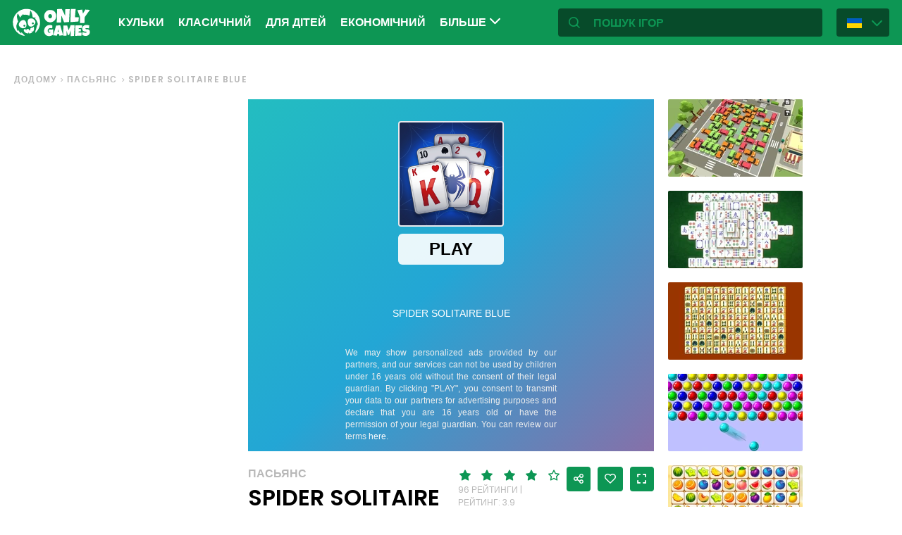

--- FILE ---
content_type: text/html; charset=utf-8
request_url: https://ua.onlygames.io/ihry/pasxqns/spider-solitaire-blue.html
body_size: 14584
content:
<!DOCTYPE html>
<html lang="uk">
<head>
    

    <meta http-equiv="Content-Type" content="text/html; charset=UTF-8" >
<meta http-equiv="Content-Language" content="uk" >
<meta name="robots" content="index, follow" >
<meta http-equiv="X-UA-Compatible" content="IE=edge" ><script>/* <![CDATA[ */ ringDataLayer = {"context":{"variant":{"accelerator":"dWEub25seWdhbWVzLmlvOjpFS1MtUFJPRA=="},"id":{"website":"154f95fe-f666-4e23-b6ca-33b2fcfcb9f9"}}}; /* ]]> */</script><script>/* <![CDATA[ */ accConf = {"events":{"endpointPaths":["/a8f4d8cd95e164917035b64b867a45dd"]}}; /* ]]> */</script>
<meta name="googlebot" content="noodp" >
<meta name="robots" content="index, follow" >
<meta name="description" content="Пасьянс Павук Блакитний - один з найпопулярніших пасьянсів. Пропонує 3 класичних режими гри: одноколірний, двоколірний і чотириколірний, Пасьянс Павук гарантує веселощі протягом багатьох годин. У поєд" >
<meta name="og:title" content="Гра Spider Solitaire Blue — грати онлайн безкоштовно" >
<meta name="og:description" content="Пасьянс Павук Блакитний - один з найпопулярніших пасьянсів. Пропонує 3 класичних режими гри: одноколірний, двоколірний і чотириколірний, Пасьянс Павук гарантує веселощі протягом багатьох годин. У поєд" >
<meta name="og:image" content="https://ocdn.eu/commercialos-transforms/1/Vikk9lvaHR0cHM6Ly9jb21tZXJjaWFsb3Mub2Nkbi5ldS8wOTIvNzc5OGExOWJjZmU2NzE1YmM1ZTE5YjgzMjZjOGNlNDUtU3BpZGVyJTIwU29saXRhaXJlJTIwQmx1ZSUyMC0lMjAxMjgweDcyMC5qcGVnkZMCzQSwzQJ2ggECAAU" >
<meta name="og:url" content="https://ua.onlygames.io/ihry/pasxqns/spider-solitaire-blue.html" >
<meta name="twitter:title" content="Гра Spider Solitaire Blue — грати онлайн безкоштовно" >
<meta name="twitter:description" content="Пасьянс Павук Блакитний - один з найпопулярніших пасьянсів. Пропонує 3 класичних режими гри: одноколірний, двоколірний і чотириколірний, Пасьянс Павук гарантує веселощі протягом багатьох годин. У поєд" >
<meta name="twitter:image" content="https://ocdn.eu/commercialos-transforms/1/Vikk9lvaHR0cHM6Ly9jb21tZXJjaWFsb3Mub2Nkbi5ldS8wOTIvNzc5OGExOWJjZmU2NzE1YmM1ZTE5YjgzMjZjOGNlNDUtU3BpZGVyJTIwU29saXRhaXJlJTIwQmx1ZSUyMC0lMjAxMjgweDcyMC5qcGVnkZMCzQSwzQJ2ggECAAU" >
<meta name="twitter:url" content="https://ua.onlygames.io/ihry/pasxqns/spider-solitaire-blue.html" >
<meta name="twitter:card" content="summary_large_image" >
    <meta charset="utf-8">
    <meta http-equiv="X-UA-Compatible" content="IE=edge,chrome=1">
    <meta name="viewport" content="width=device-width, initial-scale=1, user-scalable=0">
    <meta name="facebook-domain-verification" content="qsudygzdiyatxh7y8dcud4g0al2ftn" />
            <meta name="DC.Identifier" content="b86800f7-481d-44b2-84cd-34c4282d407f">
    
    <link rel="icon" type="image/png" sizes="192x192" href="/build/images/favicon/android-chrome-192x192.d55474b9.png">
<link rel="icon" type="image/png" sizes="384x384" href="/build/images/favicon/android-chrome-384x384.930707f8.png">
<link rel="icon" type="image/png" sizes="512x512" href="/build/images/favicon/android-chrome-512x512.71e472f9.png">

<link rel="apple-touch-icon" sizes="180x180" href="/build/images/favicon/apple-touch-icon.bcc393cc.png">

<link rel="icon" type="image/png" sizes="32x32" href="/build/images/favicon/favicon-32x32.6701b867.png">
<link rel="icon" type="image/png" sizes="16x16" href="/build/images/favicon/favicon-16x16.bdcad60f.png">

<link rel="icon" type="image/png" sizes="70x70" href="/build/images/favicon/mstile-70x70.91c5d2d5.png">
<link rel="icon" type="image/png" sizes="144x144" href="/build/images/favicon/mstile-144x144.c3b85dea.png">
<link rel="icon" type="image/png" sizes="150x150" href="/build/images/favicon/mstile-150x150.729be980.png">
<link rel="icon" type="image/png" sizes="310x150" href="/build/images/favicon/mstile-310x150.5cc0dc7e.png">
<link rel="icon" type="image/png" sizes="310x310" href="/build/images/favicon/mstile-310x310.bdddd4e7.png">

<link rel="manifest" href="/build/images/favicon/site.92da0b25.webmanifest">
<link rel="mask-icon" href="/build/images/favicon/safari-pinned-tab.f65e4cf5.svg" color="#5bbad5">
<meta name="msapplication-TileColor" content="#00a300">
<meta name="theme-color" content="#ffffff">




    <title>Гра Spider Solitaire Blue — грати онлайн безкоштовно - onlygames.io</title>

    


    <link href="https://onlygames.io/gry/pasjans/spider-solitaire-blue.html" hreflang="pl" rel="alternate" >
<link href="https://en.onlygames.io/games/solitaire/spider-solitaire-blue.html" hreflang="en" rel="alternate" >
<link href="https://de.onlygames.io/spiele/solitare/spider-solitaire-blue.html" hreflang="de" rel="alternate" >
<link href="https://es.onlygames.io/juegos/solitario/spider-solitaire-blue.html" hreflang="es" rel="alternate" >
<link href="https://fr.onlygames.io/jeux/solitaire/spider-solitaire-blue.html" hreflang="fr" rel="alternate" >
<link href="https://ua.onlygames.io/ihry/pasxqns/spider-solitaire-blue.html" hreflang="uk" rel="alternate" >
<link href="https://ua.onlygames.io/ihry/pasxqns/spider-solitaire-blue.html" rel="canonical" >
<link href="/build/1.693e10c4.css" media="screen" rel="stylesheet" type="text/css" >
<link href="/build/game.4052098e.css" media="screen" rel="stylesheet" type="text/css" >

    <link rel="preconnect" href="https://fonts.googleapis.com">
    <link rel="preconnect" href="https://fonts.gstatic.com" crossorigin>
    <link href="https://fonts.googleapis.com/css2?family=Poppins:ital,wght@0,400;0,500;0,600;1,400;1,500;1,600&display=swap" rel="stylesheet">

    <link rel="preload" href="/build/fonts/icons.5d3f4ab1.ttf" as="font" crossorigin="anonymous">

    
    <script type="text/javascript">var i18n = {};</script>
        <script>
        var pp_gemius_identifier = 'dvXgIs_Mv2gMhGLm0OPBnqP8HQFuj_9EefS9itJnFUT.H7';
        var pp_gemius_hit_identifier = 'dvXgIs_Mv2gMhGLm0OPBnqP8HQFuj_9EefS9itJnFUT.H7';
        function gemius_pending(i) {
            window[i] = window[i] || function () {
                        var x = window[i + '_pdata'] = window[i + '_pdata'] || [];
                        x[x.length] = arguments;
                    };
        }
        gemius_pending('gemius_hit');
        gemius_pending('gemius_event');
        gemius_pending('pp_gemius_hit');
        gemius_pending('pp_gemius_event');
        (function (d, t) {
            try {
                var gt = d.createElement(t), s = d.getElementsByTagName(t)[0], l = 'http' + ((location.protocol == 'https:') ? 's' : '');
                gt.setAttribute('async', 'async');
                gt.setAttribute('defer', 'defer');
                gt.src = l + '://onet.hit.gemius.pl/xgemius.js';
                s.parentNode.insertBefore(gt, s);
            } catch (e) {
            }
        })(document, 'script');
    </script>
    <script>
        window.onetAds = {
            'target': 'ONLYGAMES/LOG_KA',
            'adSlots': [],
            autoslot: 1,
            'async': 1,
            'keywords': ['SKOM', 'commercialService'],
            cmd: [],
            'no_gemius': 1
            ,'cmpLang': 'en-EN'
            ,'kropka': {
                'DX': 'PV,commcms,a2182_ua_onlygames_io,1,a',
                'PU': 'b86800f7-481d-44b2-84cd-34c4282d407f'
            },
            'tid': 'EA-1746213',
        };
    </script>
    <script src="//lib.onet.pl/s.csr/build/dlApi/dl.boot.min.js"></script>
    <script type="text/javascript">
        (function (w, d, s, l, i) {
            w[l] = w[l] || [];
            w[l].push({
                'gtm.start': new Date().getTime(), event: 'gtm.js'
            });
            var f = d.getElementsByTagName(s)[0],
                    j = d.createElement(s), dl = l != 'dataLayer' ? '&l=' + l : '';
            j.async = true;
            j.src =
                    'https://www.googletagmanager.com/gtm.js?id=' + i + dl;
            f.parentNode.insertBefore(j, f);
        })(window, document, 'script', 'dataLayer', 'GTM-NCZHZL7');
    </script>

    <meta name="apple-mobile-web-app-capable" content="yes">
<meta name="theme-color" content="#0D9654"/>
<link rel="apple-touch-icon" href="/build/images/pwa/apple-icon-180.f73aa695.png">

<meta name="apple-mobile-web-app-capable" content="yes">

<link rel="apple-touch-startup-image" href="/build/images/pwa/apple-splash-2048-2732.ab36709b.jpg" media="(device-width: 1024px) and (device-height: 1366px) and (-webkit-device-pixel-ratio: 2) and (orientation: portrait)">
<link rel="apple-touch-startup-image" href="/build/images/pwa/apple-splash-2732-2048.8e8ea056.jpg" media="(device-width: 1024px) and (device-height: 1366px) and (-webkit-device-pixel-ratio: 2) and (orientation: landscape)">
<link rel="apple-touch-startup-image" href="/build/images/pwa/apple-splash-1668-2388.d0c67db5.jpg" media="(device-width: 834px) and (device-height: 1194px) and (-webkit-device-pixel-ratio: 2) and (orientation: portrait)">
<link rel="apple-touch-startup-image" href="/build/images/pwa/apple-splash-2388-1668.1384ca30.jpg" media="(device-width: 834px) and (device-height: 1194px) and (-webkit-device-pixel-ratio: 2) and (orientation: landscape)">
<link rel="apple-touch-startup-image" href="/build/images/pwa/apple-splash-1536-2048.6df208cc.jpg" media="(device-width: 768px) and (device-height: 1024px) and (-webkit-device-pixel-ratio: 2) and (orientation: portrait)">
<link rel="apple-touch-startup-image" href="/build/images/pwa/apple-splash-2048-1536.cdfb6545.jpg" media="(device-width: 768px) and (device-height: 1024px) and (-webkit-device-pixel-ratio: 2) and (orientation: landscape)">
<link rel="apple-touch-startup-image" href="/build/images/pwa/apple-splash-1488-2266.0c86387e.jpg" media="(device-width: 744px) and (device-height: 1133px) and (-webkit-device-pixel-ratio: 2) and (orientation: portrait)">
<link rel="apple-touch-startup-image" href="/build/images/pwa/apple-splash-2266-1488.3fcbae85.jpg" media="(device-width: 744px) and (device-height: 1133px) and (-webkit-device-pixel-ratio: 2) and (orientation: landscape)">
<link rel="apple-touch-startup-image" href="g" media="(device-width: 820px) and (device-height: 1180px) and (-webkit-device-pixel-ratio: 2) and (orientation: portrait)">
<link rel="apple-touch-startup-image" href="/build/images/pwa/apple-splash-2360-1640.28a4029d.jpg" media="(device-width: 820px) and (device-height: 1180px) and (-webkit-device-pixel-ratio: 2) and (orientation: landscape)">
<link rel="apple-touch-startup-image" href="/build/images/pwa/apple-splash-1668-2224.1f7d8bd7.jpg" media="(device-width: 834px) and (device-height: 1112px) and (-webkit-device-pixel-ratio: 2) and (orientation: portrait)">
<link rel="apple-touch-startup-image" href="/build/images/pwa/apple-splash-2224-1668.22833dc3.jpg" media="(device-width: 834px) and (device-height: 1112px) and (-webkit-device-pixel-ratio: 2) and (orientation: landscape)">
<link rel="apple-touch-startup-image" href="/build/images/pwa/apple-splash-1620-2160.2d51a89d.jpg" media="(device-width: 810px) and (device-height: 1080px) and (-webkit-device-pixel-ratio: 2) and (orientation: portrait)">
<link rel="apple-touch-startup-image" href="/build/images/pwa/apple-splash-2160-1620.b95835a8.jpg" media="(device-width: 810px) and (device-height: 1080px) and (-webkit-device-pixel-ratio: 2) and (orientation: landscape)">
<link rel="apple-touch-startup-image" href="/build/images/pwa/apple-splash-1290-2796.4201611b.jpg" media="(device-width: 430px) and (device-height: 932px) and (-webkit-device-pixel-ratio: 3) and (orientation: portrait)">
<link rel="apple-touch-startup-image" href="/build/images/pwa/apple-splash-2796-1290.b9cb86cc.jpg" media="(device-width: 430px) and (device-height: 932px) and (-webkit-device-pixel-ratio: 3) and (orientation: landscape)">
<link rel="apple-touch-startup-image" href="/build/images/pwa/apple-splash-1179-2556.ee532cb0.jpg" media="(device-width: 393px) and (device-height: 852px) and (-webkit-device-pixel-ratio: 3) and (orientation: portrait)">
<link rel="apple-touch-startup-image" href="/build/images/pwa/apple-splash-2556-1179.53d29bdd.jpg" media="(device-width: 393px) and (device-height: 852px) and (-webkit-device-pixel-ratio: 3) and (orientation: landscape)">
<link rel="apple-touch-startup-image" href="/build/images/pwa/apple-splash-1284-2778.a9ce4c73.jpg" media="(device-width: 428px) and (device-height: 926px) and (-webkit-device-pixel-ratio: 3) and (orientation: portrait)">
<link rel="apple-touch-startup-image" href="/build/images/pwa/apple-splash-2778-1284.4c615c32.jpg" media="(device-width: 428px) and (device-height: 926px) and (-webkit-device-pixel-ratio: 3) and (orientation: landscape)">
<link rel="apple-touch-startup-image" href="/build/images/pwa/apple-splash-1170-2532.a4d3bdb3.jpg" media="(device-width: 390px) and (device-height: 844px) and (-webkit-device-pixel-ratio: 3) and (orientation: portrait)">
<link rel="apple-touch-startup-image" href="/build/images/pwa/apple-splash-2532-1170.b4f1667d.jpg" media="(device-width: 390px) and (device-height: 844px) and (-webkit-device-pixel-ratio: 3) and (orientation: landscape)">
<link rel="apple-touch-startup-image" href="/build/images/pwa/apple-splash-1125-2436.eab0c884.jpg" media="(device-width: 375px) and (device-height: 812px) and (-webkit-device-pixel-ratio: 3) and (orientation: portrait)">
<link rel="apple-touch-startup-image" href="/build/images/pwa/apple-splash-2436-1125.0c01ee21.jpg" media="(device-width: 375px) and (device-height: 812px) and (-webkit-device-pixel-ratio: 3) and (orientation: landscape)">
<link rel="apple-touch-startup-image" href="/build/images/pwa/apple-splash-1242-2688.27c48719.jpg" media="(device-width: 414px) and (device-height: 896px) and (-webkit-device-pixel-ratio: 3) and (orientation: portrait)">
<link rel="apple-touch-startup-image" href="/build/images/pwa/apple-splash-2688-1242.54458980.jpg" media="(device-width: 414px) and (device-height: 896px) and (-webkit-device-pixel-ratio: 3) and (orientation: landscape)">
<link rel="apple-touch-startup-image" href="/build/images/pwa/apple-splash-828-1792.549ec60d.jpg" media="(device-width: 414px) and (device-height: 896px) and (-webkit-device-pixel-ratio: 2) and (orientation: portrait)">
<link rel="apple-touch-startup-image" href="/build/images/pwa/apple-splash-1792-828.3e868509.jpg" media="(device-width: 414px) and (device-height: 896px) and (-webkit-device-pixel-ratio: 2) and (orientation: landscape)">
<link rel="apple-touch-startup-image" href="/build/images/pwa/apple-splash-1242-2208.98d6c469.jpg" media="(device-width: 414px) and (device-height: 736px) and (-webkit-device-pixel-ratio: 3) and (orientation: portrait)">
<link rel="apple-touch-startup-image" href="/build/images/pwa/apple-splash-2208-1242.3f715834.jpg" media="(device-width: 414px) and (device-height: 736px) and (-webkit-device-pixel-ratio: 3) and (orientation: landscape)">
<link rel="apple-touch-startup-image" href="/build/images/pwa/apple-splash-750-1334.40eacb0f.jpg" media="(device-width: 375px) and (device-height: 667px) and (-webkit-device-pixel-ratio: 2) and (orientation: portrait)">
<link rel="apple-touch-startup-image" href="/build/images/pwa/apple-splash-1334-750.b7e7a53b.jpg" media="(device-width: 375px) and (device-height: 667px) and (-webkit-device-pixel-ratio: 2) and (orientation: landscape)">
<link rel="apple-touch-startup-image" href="/build/images/pwa/apple-splash-640-1136.3edf8d20.jpg" media="(device-width: 320px) and (device-height: 568px) and (-webkit-device-pixel-ratio: 2) and (orientation: portrait)">
<link rel="apple-touch-startup-image" href="/build/images/pwa/apple-splash-1136-640.4e70486b.jpg" media="(device-width: 320px) and (device-height: 568px) and (-webkit-device-pixel-ratio: 2) and (orientation: landscape)">

    <script charset="UTF-8" src="https://s-eu-1.pushpushgo.com/js/634fa42a083bc0abada7a8fe.js" async="async"></script>

</head>
<body class="">
<div class="bodyContainer containerbody">
    
    


    
<header class="header--comp mainHeader -withlang">
    <a href="/" class="main--logo">
        <img src="/build/images/logo.8a3e0ba5.svg" alt="Gameplanet logo">
    </a>
    <nav class="nav--bar navBar">
    <ul class="list mainList -lang">
        <li class="item" data-name="Kульки" data-id="164" data-level="2" data-object-id="25" id="menu_0_uk_164"><a href="/ihry/kulxki.html" class="link"><span class="icon icon-game-category20 frontendIcon"></span>Kульки</a></li><li class="item" data-name="Класичний" data-id="159" data-level="2" data-object-id="18" id="menu_0_uk_159"><a href="/ihry/klasichnij.html" class="link"><span class="icon icon-game-casino frontendIcon"></span>Класичний</a></li><li class="item" data-name="Для дітей" data-id="158" data-level="2" data-object-id="19" id="menu_0_uk_158"><a href="/ihry/dlq-d-tej.html" class="link"><span class="icon icon-game-puzzle frontendIcon"></span>Для дітей</a></li><li class="item" data-name="Економічний" data-id="165" data-level="2" data-object-id="51" id="menu_0_uk_165"><a href="/ihry/ekonom-chnij.html" class="link"><span class="icon icon-game-category39 frontendIcon"></span>Економічний</a></li><li class="item" data-name="Сільське господарство" data-id="155" data-level="2" data-object-id="63" id="menu_0_uk_155"><a href="/ihry/s-lxsxke-gospodarstvo.html" class="link"><span class="icon icon-game-logic frontendIcon"></span>Сільське господарство</a></li><li class="item" data-name="Мультіплеер" data-id="160" data-level="2" data-object-id="16" id="menu_0_uk_160"><a href="/ihry/mulxt-pleer-1.html" class="link"><span class="icon icon-game-solitaire frontendIcon"></span>Мультіплеер</a></li><li class="item" data-name="Спорт" data-id="161" data-level="2" data-object-id="14" id="menu_0_uk_161"><a href="/ihry/sport.html" class="link"><span class="icon icon-game-sport frontendIcon"></span>Спорт</a></li><li class="item" data-name="Аркада" data-id="162" data-level="2" data-object-id="13" id="menu_0_uk_162"><a href="/ihry/arkada.html" class="link"><span class="icon icon-game-arcade frontendIcon"></span>Аркада</a></li><li class="item" data-name="Усі категорії" data-id="214" data-level="2" data-object-id="46" id="menu_0_uk_214"><a href="/spisok-kategorij.html" class="link">Усі категорії</a></li><li class="item" data-name="Усі теги" data-id="220" data-level="2" data-object-id="52" id="menu_0_uk_220"><a href="/spisok-tegiv.html" class="link">Усі теги</a></li><li class="item" data-name="Нові" data-id="226" data-level="2" data-object-id="58" id="menu_0_uk_226"><a href="/ihry/novyi.html" class="link">Нові</a></li>
    </ul>
    <button type="button" class="more--btn -hidden moreBtn">
        Більше <span class="arrow icon-arrow-down"></span>
        <div class="wrapper">
            <ul class="more--list moreList">
            </ul>
        </div>
    </button>
</nav>
    <div class="favourite--games--btn--container favouriteGamesButtonContainer">
        <button type="button" class="favourite--games--btn d-none favouriteGamesButton" data-name="улюблений" data-id="favourite_game" data-object-id="favourite_game" id="favourite_game"><span class="icon icon-heart"></span></button>
    </div>
    <div class="right searchLangPanel">
        <div class="search--box searchBox">
            <span class="icon-search"></span>
            <input type="text" class="text gameSearch" id="gamesearch" name="gamesearch" placeholder="пошук ігор" required
                   minlength="4" maxlength="30">
        </div>
                    <div class="lang--select langSelect">
    <div class="dropdown">
        <div class="languages-button">
            <button class="dropbtn">
                <img src="/build/images/lang-select/uk.c7b408c7.png" width="21" height="14" alt="flag" class="img-fluid lang-img"/>
                <span class="lang-name">Українська</span>
                <span class="arrow icon-arrow-down"></span>
            </button>
        </div>
        <div class="dropdown-content">
            <button class="backbtn"><span class="icon-arrow-left"></span>Powrót</button>
            <div class="list">
                                    <a href="https://onlygames.io/gry/pasjans/spider-solitaire-blue.html">
                        <img data-src="/build/images/lang-select/pl.f084cc1c.png" width="21" height="14"
                             class="img-fluid lang-img lazy" alt="pl flag">Polski</a>
                                    <a href="https://en.onlygames.io/games/solitaire/spider-solitaire-blue.html">
                        <img data-src="/build/images/lang-select/en.158a2370.png" width="21" height="14"
                             class="img-fluid lang-img lazy" alt="en flag">English</a>
                                    <a href="https://de.onlygames.io/spiele/solitare/spider-solitaire-blue.html">
                        <img data-src="/build/images/lang-select/de.73c2192c.png" width="21" height="14"
                             class="img-fluid lang-img lazy" alt="de flag">Deutsch</a>
                                    <a href="https://es.onlygames.io/juegos/solitario/spider-solitaire-blue.html">
                        <img data-src="/build/images/lang-select/es.65d9ae62.png" width="21" height="14"
                             class="img-fluid lang-img lazy" alt="es flag">Español</a>
                                    <a href="https://fr.onlygames.io/jeux/solitaire/spider-solitaire-blue.html">
                        <img data-src="/build/images/lang-select/fr.dc5ba884.png" width="21" height="14"
                             class="img-fluid lang-img lazy" alt="fr flag">Français</a>
                                    <a href="https://ua.onlygames.io/ihry/pasxqns/spider-solitaire-blue.html">
                        <img data-src="/build/images/lang-select/uk.c7b408c7.png" width="21" height="14"
                             class="img-fluid lang-img lazy" alt="uk flag">Українська</a>
                
            </div>
        </div>
    </div>
</div>

        
    </div>
    <div class="mobile--menu">
    <a href="/" class="main--logo"><img src="/build/images/logo.8a3e0ba5.svg" alt="Gameplanet logo"></a>
    <div class="actions">
        <button type="button" aria-label="улюблений" title="улюблений" class="toggle--fav--btn toggleFav">
            <span class="openfav">
                <span class="icon icon-heart"></span>
            </span>
            <span class="closefav">
                <span class="icon-close-thin"></span>
            </span>
        </button>
        <a href="#" class="openSearch">
            <div class="opensearch">
                <span class="icon-search"></span>
            </div>
            <div class="closesearch">
                <span class="icon-close-thin"></span>
            </div>
        </a>
    </div>
    <div class="hamburger--menu">
    <button type="button" aria-label="(UK) Otwórz menu" title="(UK) Otwórz menu" class="ham">
        <div class="hamburgerbox">
            <div class="hamburgerbars"></div>
            <div class="icon icon-close-thin"></div>
        </div>
    </button>
</div>

</div>

</header>

    <div class="main--wrapper mainWrapper no-overflow">
        <div class="container-fluid">
    <ul class="breadcrumbs--component">
                        <li class="item"><a href="/" class="breadcrumb--link">Додому</a></li>
        
                        <li class="item"><a href="/ihry/pasxqns.html" class="breadcrumb--link">Пасьянс</a></li>
        
                        <li class="item"><span class="breadcrumb--link">Spider Solitaire Blue</span></li>
        
    
    </ul>
</div>


<div class="container -withfav pb-4">
    <div class="article--section -withfav">

        <div class="aside d-none d-xl-block asideGameSectionWithSlot slotCol">
                        <div class="dl--slot -aside">
                <div class="slot slotRight">

                </div>
            </div>
            
            <div class="left--list leftList d-none">
                                                                <div class="item slideBlock"><div class="game--block gameBlock -margin "><button type="button" class="btn  triggerGameInfoPopup" data-id="1923" aria-label="Більше інформації про гру"><span class="icon-info icon"></span></button><a href="/ihry/pasxqns/solitaire-farm-seasons.html" class="link"><span class="title">Solitaire Farm: Seasons</span><img class=""loading="lazy"src="https://ocdn.eu/commercialos-transforms/1/KN5k9lXaHR0cHM6Ly9jb21tZXJjaWFsb3Mub2Nkbi5ldS8wOTIvOWRjYTEzZmQ4Y2VlY2YxZTA0M2M4YjVjOGQyOGFiZmUtU29saXRhaXJlJTIwRmFybS5qcGVnkZMFzL9uggECAAU" width="191" height="110" alt="Гра: Solitaire Farm: Seasons"/></a></div></div>


                                                <div class="item slideBlock"><div class="game--block gameBlock -margin "><button type="button" class="btn  triggerGameInfoPopup" data-id="1443" aria-label="Більше інформації про гру"><span class="icon-info icon"></span></button><a href="/ihry/pasxqns/solitaire-classic-2.html" class="link"><span class="title">Solitaire Classic</span><img class=""loading="lazy"src="https://ocdn.eu/commercialos-transforms/1/Qswk9laaHR0cHM6Ly9jb21tZXJjaWFsb3Mub2Nkbi5ldS8wOTIvMDNlYmNmOWNiMmVlZDQwMDNlOTE2OGU0YTNkOGY1NjQtU29saXRhaXJlJTIwQ2xhc3NpYy5qcGVnkZMFzL9uggECAAU" width="191" height="110" alt="Гра: Solitaire Classic"/></a></div></div>


                                                <div class="item slideBlock"><div class="game--block gameBlock -margin "><button type="button" class="btn  triggerGameInfoPopup" data-id="151" aria-label="Більше інформації про гру"><span class="icon-info icon"></span></button><a href="/ihry/pasxqns/spider-solitaire-2-1.html" class="link"><span class="title">Spider Solitaire 2</span><img class=""loading="lazy"src="https://ocdn.eu/commercialos-transforms/1/PE4k9lcaHR0cHM6Ly9jb21tZXJjaWFsb3Mub2Nkbi5ldS8wOTIvNGI0YjdiYjYwZjM0M2YzODVkNTY4ZTM5ZDgyZGJiY2QtU3BpZGVyJTIwU29saXRhaXJlJTIwMi5qcGeRkwXMv26CAQIABQ" width="191" height="110" alt="Гра: Spider Solitaire 2"/></a></div></div>


                                                <div class="item slideBlock"><div class="game--block gameBlock -margin "><button type="button" class="btn  triggerGameInfoPopup" data-id="37" aria-label="Більше інформації про гру"><span class="icon-info icon"></span></button><a href="/ihry/pasxqns/classic-solitaire-deluxe.html" class="link"><span class="title">Classic Solitaire Deluxe</span><img class=""loading="lazy"src="https://ocdn.eu/commercialos-transforms/1/iIok9llaHR0cHM6Ly9jb21tZXJjaWFsb3Mub2Nkbi5ldS8wOTIvOTFiMGJkZTdhOTY4OGRmNzY0MTJhMmE3ODYxMjU0NzItY2xhc3NpYy1zb2xpdGFpcmUtZGVsdXhlJTVCMSU1RC5wbmeRkwXMv26CAQIABQ" width="191" height="110" alt="Гра: Classic Solitaire Deluxe"/></a></div></div>


                                                <div class="item slideBlock"><div class="game--block gameBlock -margin "><button type="button" class="btn  triggerGameInfoPopup" data-id="1280" aria-label="Більше інформації про гру"><span class="icon-info icon"></span></button><a href="/ihry/pasxqns/solitaire-legend.html" class="link"><span class="title">Solitaire Legend</span><img class=""loading="lazy"src="https://ocdn.eu/commercialos-transforms/1/HL8k9loaHR0cHM6Ly9jb21tZXJjaWFsb3Mub2Nkbi5ldS8wOTIvMThkMWMzMjJkZjc1ZDJhYjNlZmQ1ZGY3MWQ4ZjQ3NjAtU29saXRhaXJlJTIwTGVnZW5kJTIwLSUyMDEyODB4NzIwLmpwZWeRkwXMv26CAQIABQ" width="191" height="110" alt="Гра: Solitaire Legend"/></a></div></div>


                                                <div class="item slideBlock"><div class="game--block gameBlock -margin "><button type="button" class="btn  triggerGameInfoPopup" data-id="1273" aria-label="Більше інформації про гру"><span class="icon-info icon"></span></button><a href="/ihry/pasxqns/solitaire-classic.html" class="link"><span class="title">Solitaire Classic</span><img class=""loading="lazy"src="https://ocdn.eu/commercialos-transforms/1/m1Nk9lpaHR0cHM6Ly9jb21tZXJjaWFsb3Mub2Nkbi5ldS8wOTIvOTM2OTc5NWUyZWMyMzEzNDk5ZmRkZDNiNmU0MDBlYmEtU29saXRhaXJlJTIwQ2xhc3NpYyUyMC0lMjAxMjgweDcyMC5qcGVnkZMFzL9uggECAAU" width="191" height="110" alt="Гра: Solitaire Classic"/></a></div></div>


                                                <div class="item slideBlock"><div class="game--block gameBlock -margin "><button type="button" class="btn  triggerGameInfoPopup" data-id="1286" aria-label="Більше інформації про гру"><span class="icon-info icon"></span></button><a href="/ihry/pasxqns/solitaire-master.html" class="link"><span class="title">Solitaire Master</span><img class=""loading="lazy"src="https://ocdn.eu/commercialos-transforms/1/XpPk9lnaHR0cHM6Ly9jb21tZXJjaWFsb3Mub2Nkbi5ldS8wOTIvYzJjMTQ0YTYzYzljMmI2ZGQ5ZGEwZTU4YTY5MzMwOTgtU29saXRhaXJlJTIwbWFzdGVyJTIwLSUyMDUxMngzNDAuanBlZ5GTBcy_boIBAgAF" width="191" height="110" alt="Гра: Solitaire Master"/></a></div></div>


                                                <div class="item slideBlock"><div class="game--block gameBlock -margin "><button type="button" class="btn  triggerGameInfoPopup" data-id="3389" aria-label="Більше інформації про гру"><span class="icon-info icon"></span></button><a href="/ihry/pasxqns/winter-solitaire-tripeaks.html" class="link"><span class="title">Winter Solitaire TriPeaks</span><img class=""loading="lazy"src="https://ocdn.eu/commercialos-transforms/1/E5mk9ljaHR0cHM6Ly9jb21tZXJjaWFsb3Mub2Nkbi5ldS8wOTIvYWZlOTAzZWVmNGZiYTFhYjJlMzdkNjMwNmJiZWVkZTEtV2ludGVyJTIwU29saXRhaXJlJTIwVHJpUGVha3MuanBnkZMFzL9uggECAAU" width="191" height="110" alt="Гра: Winter Solitaire TriPeaks"/></a></div></div>


                                                <div class="item slideBlock"><div class="game--block gameBlock -margin "><button type="button" class="btn  triggerGameInfoPopup" data-id="3383" aria-label="Більше інформації про гру"><span class="icon-info icon"></span></button><a href="/ihry/pasxqns/tripeaks-vegas-royale.html" class="link"><span class="title">TriPeaks Vegas Royale</span><img class=""loading="lazy"src="https://ocdn.eu/commercialos-transforms/1/3wPk9lOaHR0cHM6Ly9jb21tZXJjaWFsb3Mub2Nkbi5ldS8wOTIvNDllNGI5NjMxZmI3YzhiNDI3ZDQwOThmMTM0MWFjOGMtMTIwMHg2NzUuanBnkZMFzL9uggECAAU" width="191" height="110" alt="Гра: TriPeaks Vegas Royale"/></a></div></div>


                                                <div class="item slideBlock"><div class="game--block gameBlock -margin "><button type="button" class="btn  triggerGameInfoPopup" data-id="3366" aria-label="Більше інформації про гру"><span class="icon-info icon"></span></button><a href="/ihry/pasxqns/fireside-solitaire.html" class="link"><span class="title">Fireside Solitaire</span><img class=""loading="lazy"src="https://ocdn.eu/commercialos-transforms/1/fftk9laaHR0cHM6Ly9jb21tZXJjaWFsb3Mub2Nkbi5ldS8wOTIvMWRmMzkwYmQ2YzgxN2QyNDg2NDYyMWFmNWMzZWUzMzEtRmlyZXNpZGUlMjBTb2xpdGFpcmUuanBnkZMFzL9uggECAAU" width="191" height="110" alt="Гра: Fireside Solitaire"/></a></div></div>


                                                <div class="item slideBlock"><div class="game--block gameBlock -margin "><button type="button" class="btn  triggerGameInfoPopup" data-id="3360" aria-label="Більше інформації про гру"><span class="icon-info icon"></span></button><a href="/ihry/pasxqns/solitaire-dreamscapes.html" class="link"><span class="title">Solitaire Dreamscapes</span><img class=""loading="lazy"src="https://ocdn.eu/commercialos-transforms/1/equk9lOaHR0cHM6Ly9jb21tZXJjaWFsb3Mub2Nkbi5ldS8wOTIvZmEzOGY1MzY1Mjg0MTI0YTRiZjBkOGM5NWExODZhMTktMTIwMHg2NzUuanBnkZMFzL9uggECAAU" width="191" height="110" alt="Гра: Solitaire Dreamscapes"/></a></div></div>


                                                <div class="item slideBlock"><div class="game--block gameBlock -margin "><button type="button" class="btn  triggerGameInfoPopup" data-id="3322" aria-label="Більше інформації про гру"><span class="icon-info icon"></span></button><a href="/ihry/pasxqns/solitaire-story-tripeaks-6.html" class="link"><span class="title">Solitaire Story Tripeaks 6</span><img class=""loading="lazy"src="https://ocdn.eu/commercialos-transforms/1/MOMk9lmaHR0cHM6Ly9jb21tZXJjaWFsb3Mub2Nkbi5ldS8wOTIvZjJiNjFkODNkYzJiZjk0NGQ0NjA3MzExODRlMzQ0MDYtU29saXRhaXJlJTIwU3RvcnklMjBUcmlwZWFrcyUyMDYuanBnkZMFzL9uggECAAU" width="191" height="110" alt="Гра: Solitaire Story Tripeaks 6"/></a></div></div>


                                                <div class="item slideBlock"><div class="game--block gameBlock -margin "><button type="button" class="btn  triggerGameInfoPopup" data-id="3316" aria-label="Більше інформації про гру"><span class="icon-info icon"></span></button><a href="/ihry/pasxqns/classic-spider-solitaire.html" class="link"><span class="title">Classic Spider Solitaire</span><img class=""loading="lazy"src="https://ocdn.eu/commercialos-transforms/1/8nyk9ljaHR0cHM6Ly9jb21tZXJjaWFsb3Mub2Nkbi5ldS8wOTIvY2EzYWI3MWEwM2E2NTJhNzUxMWE3ZTI1MjM5MjE1NDAtQ2xhc3NpYyUyMFNwaWRlciUyMFNvbGl0YWlyZS5qcGVnkZMFzL9uggECAAU" width="191" height="110" alt="Гра: Classic Spider Solitaire"/></a></div></div>


                                                <div class="item slideBlock"><div class="game--block gameBlock -margin "><button type="button" class="btn  triggerGameInfoPopup" data-id="3311" aria-label="Більше інформації про гру"><span class="icon-info icon"></span></button><a href="/ihry/pasxqns/twilight-solitaire-tripeaks.html" class="link"><span class="title">Twilight Solitaire TriPeaks</span><img class=""loading="lazy"src="https://ocdn.eu/commercialos-transforms/1/W7zk9llaHR0cHM6Ly9jb21tZXJjaWFsb3Mub2Nkbi5ldS8wOTIvY2Y5OGMyZWIwOTk0MTk2Yzk2YjI0NzU0ZDNlMmI2ZWItVHdpbGlnaHQlMjBTb2xpdGFpcmUlMjBUcmlQZWFrcy5qcGeRkwXMv26CAQIABQ" width="191" height="110" alt="Гра: Twilight Solitaire TriPeaks"/></a></div></div>


                                                <div class="item slideBlock"><div class="game--block gameBlock -margin "><button type="button" class="btn  triggerGameInfoPopup" data-id="3282" aria-label="Більше інформації про гру"><span class="icon-info icon"></span></button><a href="/ihry/pasxqns/fortune-s-deck-solitaire.html" class="link"><span class="title">Fortune's Deck Solitaire</span><img class=""loading="lazy"src="https://ocdn.eu/commercialos-transforms/1/mQVk9lkaHR0cHM6Ly9jb21tZXJjaWFsb3Mub2Nkbi5ldS8wOTIvYWQwYzBkYWVkMmQyODMwOTQ1ZjE1NTI0ZWJlNTYyMjYtRm9ydHVuZSUyN3MlMjBEZWNrJTIwU29saXRhaXJlLmpwZ5GTBcy_boIBAgAF" width="191" height="110" alt="Гра: Fortune's Deck Solitaire"/></a></div></div>


                                                <div class="item slideBlock"><div class="game--block gameBlock -margin "><button type="button" class="btn  triggerGameInfoPopup" data-id="3280" aria-label="Більше інформації про гру"><span class="icon-info icon"></span></button><a href="/ihry/pasxqns/pyramid-solitaire-1.html" class="link"><span class="title">Pyramid Solitaire</span><img class=""loading="lazy"src="https://ocdn.eu/commercialos-transforms/1/000k9lgaHR0cHM6Ly9jb21tZXJjaWFsb3Mub2Nkbi5ldS8wOTIvM2ExMTk5NGE5NmU0NjIxNTE5OWYzNDU3MThkZTgwZWQtMTIwNng3MjBfcHlyYW1pZF9zb2xpdGFpcmUuanBnkZMFzL9uggECAAU" width="191" height="110" alt="Гра: Pyramid Solitaire"/></a></div></div>


                                                <div class="item slideBlock"><div class="game--block gameBlock -margin "><button type="button" class="btn  triggerGameInfoPopup" data-id="3244" aria-label="Більше інформації про гру"><span class="icon-info icon"></span></button><a href="/ihry/pasxqns/world-solitaire-tripeaks.html" class="link"><span class="title">World Solitaire Tripeaks</span><img class=""loading="lazy"src="https://ocdn.eu/commercialos-transforms/1/iyVk9liaHR0cHM6Ly9jb21tZXJjaWFsb3Mub2Nkbi5ldS8wOTIvMjMyNjc3ZjE0ZjdjNjhkZDQyNjYwMzUwMjc1NzAyZGQtV29ybGQlMjBTb2xpdGFpcmUlMjBUcmlwZWFrcy5qcGeRkwXMv26CAQIABQ" width="191" height="110" alt="Гра: World Solitaire Tripeaks"/></a></div></div>


                                                <div class="item slideBlock"><div class="game--block gameBlock -margin "><button type="button" class="btn  triggerGameInfoPopup" data-id="3228" aria-label="Більше інформації про гру"><span class="icon-info icon"></span></button><a href="/ihry/pasxqns/jewel-solitaire-tripeaks.html" class="link"><span class="title">Jewel Solitaire TriPeaks</span><img class=""loading="lazy"src="https://ocdn.eu/commercialos-transforms/1/73dk9leaHR0cHM6Ly9jb21tZXJjaWFsb3Mub2Nkbi5ldS8wOTIvYWEzZmM1ZjVmNmYzMzAyZjY5YjNkYjljOGI3ZjUwMzMtMTIwNng3MjBfamV3ZWxfc29saXRhaXJlLmpwZ5GTBcy_boIBAgAF" width="191" height="110" alt="Гра: Jewel Solitaire TriPeaks"/></a></div></div>


                                                <div class="item slideBlock"><div class="game--block gameBlock -margin "><button type="button" class="btn  triggerGameInfoPopup" data-id="3221" aria-label="Більше інформації про гру"><span class="icon-info icon"></span></button><a href="/ihry/pasxqns/solitaire-farm-seasons-4.html" class="link"><span class="title">Solitaire Farm Seasons 4</span><img class=""loading="lazy"src="https://ocdn.eu/commercialos-transforms/1/9Qtk9lkaHR0cHM6Ly9jb21tZXJjaWFsb3Mub2Nkbi5ldS8wOTIvMTQ5ZjQ1ZWI4ZThhOTNmOTQyYmFiZjMxMjhmYjliNTgtU29saXRhaXJlJTIwRmFybSUyMFNlYXNvbnMlMjA0LmpwZ5GTBcy_boIBAgAF" width="191" height="110" alt="Гра: Solitaire Farm Seasons 4"/></a></div></div>


                                                <div class="item slideBlock"><div class="game--block gameBlock -margin "><button type="button" class="btn  triggerGameInfoPopup" data-id="3171" aria-label="Більше інформації про гру"><span class="icon-info icon"></span></button><a href="/ihry/pasxqns/palm-island-solitaire.html" class="link"><span class="title">Palm Island Solitaire</span><img class=""loading="lazy"src="https://ocdn.eu/commercialos-transforms/1/Gbqk9lfaHR0cHM6Ly9jb21tZXJjaWFsb3Mub2Nkbi5ldS8wOTIvMDlkNDI4ZmQwZDE1Zjk1OWRhYzhkNDI0Y2Q4MDkxNWUtUGFsbSUyMElzbGFuZCUyMFNvbGl0YWlyZS5qcGeRkwXMv26CAQIABQ" width="191" height="110" alt="Гра: Palm Island Solitaire"/></a></div></div>


                    
                
            </div>
        </div>
        <div id="gameContent" class="section mainGameSection">
            <div class="game--wrapper order-md-0 gameWindow" data-code="https://html5.gamedistribution.com/75b39f461b7a49d5b8235b05e94a7c2b/?gd_sdk_referrer_url=https://ua.onlygames.io/ihry/pasxqns/spider-solitaire-blue.html" data-clipboard="0">
                <button class="fullscreen--close btn--border -green fullscreenCloseTrigger"><span class="icon icon-arrow-left"></span></button>
                <div class="mobile--back">
                    <div style="background-image: url('https://ocdn.eu/commercialos-transforms/1/S7Kk9lvaHR0cHM6Ly9jb21tZXJjaWFsb3Mub2Nkbi5ldS8wOTIvNzc5OGExOWJjZmU2NzE1YmM1ZTE5YjgzMjZjOGNlNDUtU3BpZGVyJTIwU29saXRhaXJlJTIwQmx1ZSUyMC0lMjAxMjgweDcyMC5qcGVnkZMFzL9uggECAAU');"></div>
                    <button class="btn--border backToGameTrigger" data-back-text="повернутися до гри" data-run-text="Почніть гру">Почніть гру</button>
                </div>
                <div class="dl--slot--wide--wrapper -mobile">
                    <div class="dl--slot -mobile">
                        <div class="slot slotTop3">
                        </div>
                    </div>
                </div>
            </div>

            <div class="row ">
                <div class="col-md-6">
                    <p class="header--h4 -uppercase -light">Пасьянс</p>
                    <h1 class="header--h1 -uppercase -dark">Spider Solitaire Blue</h1>
                </div>
                <div class="col-md-6">
                    <div class="d-flex flex-column flex-md-row align-items-md-center align-items-xl-start justify-content-end">
                        <div class="rating--component ratingComponent">
    <div class="rating" data-rated="false" data-rating="4">
        
                    <span class="ratingStar" data-points="5"></span>
                    <span class="ratingStar" data-points="4"></span>
                    <span class="ratingStar" data-points="3"></span>
                    <span class="ratingStar" data-points="2"></span>
                    <span class="ratingStar" data-points="1"></span>
        
    </div>
    <div class="text">96 РЕЙТИНГИ | РЕЙТИНГ: 3.9</div>
    <div class="text -small">Рейтинги не перевіряються</div>

    <form class="d-none ratingFormComponent" method="post" data-is-shop="0">
        <div class="input--text--component">
            <input type="hidden" class="form--control formValidationItem" name="gameId" value="2182"
                   data-required="required">
        </div>
        <div class="input--text--component">
            <input type="hidden" class="form--control formValidationItem" name="points" value=""
                   data-required="required">
        </div>
    </form>
</div>

                        <div class="d-flex flex-row align-items-center">
                            <div class="col-auto">
                                 <div class="share--component">
    <button class="btn--component -share OpenShadeModal"
            title="Поділіться цією грою">
        <span class="icon icon-share"></span>
    </button>
    <div class="ModalContent modal--content">

        <p class="header--h3 -white -weight400 _text-center ">
                            Поділіться цією грою
            
        </p>
        <div class="modal--share d-flex flex-column flex-md-row align-items-center justify-content-around">
            <a href="https://www.facebook.com/sharer/sharer.php?u=https://ua.onlygames.io/ihry/pasxqns/spider-solitaire-blue.html" target="_blank" class="sharelink -fb shareTrigger">
                <span class="icon icon-fb-2"></span>
            </a>
            або
            <input type="text" readonly="readonly" value="https://ua.onlygames.io/ihry/pasxqns/spider-solitaire-blue.html"  class="LinkShare input">
        </div>
        <div class="_text-center copy--message"><span class="messageCopy message">Скопійовано</span></div>


        <button class="ClodeModal modalclose"></button>
    </div>
</div>
                            </div>
                            <div class="col-auto">
                                <button class="btn--component -heart favouriteGameTrigger" title="(UK) Dodaj do ulubionych" data-game-id="2182"><span class="icon icon-heart"></span></button>
                            </div>
                            <div class="col-md-auto">
                                <button class="btn--component -fullscreen fullscreenTrigger" title="(UK) Fullscreen"><span class="icon icon-fullscreen"></span></button>
                            </div>
                        </div>
                    </div>

                </div>
            </div>

                        <div class="dl--slot--wide--wrapper">
                <div class="dl--slot -gamewide order-md-1">
                    <div class="slot">
                        <div id="slot-top">
                            <script>
                                window.onetAds.cmd.push(function (dlApi) {
                                    var slot = dlApi.defineSlot("top", "slot-top").setCollapseEmpty(true);
                                    slot.on("display", function (sl) {
                                        document.querySelector('#slot-top').closest('.dl--slot').classList.add('-loaded');
                                    });
                                });
                            </script>
                        </div>
                    </div>
                </div>
            </div>
            


            <div class="order-md-4">
                <p class="header--h4 -uppercase -line -dark">Про гру Spider Solitaire Blue</p>

                <div class="article--content">
                    <p>Пасьянс Павук Блакитний - один з найпопулярніших пасьянсів. Пропонує 3 класичних режими гри: одноколірний, двоколірний і чотириколірний, Пасьянс Павук гарантує веселощі протягом багатьох годин. У поєднанні з відточеною графікою, якою відомі Softgames, це обов&rsquo;язковий атрибут для всіх шанувальників Solitaire. Насолоджуйтесь цим геймплеєм!</p>
<h2>Як грати в пасьянс &laquo;Синій павук&raquo;?</h2>
<p>Основна мета - розсортувати картки в стопки. Кожна стопка може містити лише один колір із спадною послідовністю від короля до туза. Ви можете перемістити будь-яку картку з кінця стопки в іншу, якщо вона утворює низхідну послідовність. Порожні колонки таблиці можна заповнити будь-якою карткою або кольором. Коли більше не буде доступних ходів, натисніть дію, щоб роздати більше карт. Ви повинні заповнити всі порожні поля на столі, перш ніж роздавати.</p>
                </div>

                <div class="mb-5 mt-5 small-info-text ">
                    Контент з комерційною інформацією.
                </div>

                                    <p class="header--h4 -uppercase -line -dark">теги для гри Spider Solitaire Blue</p>
                    <ul class="tag--list">
                                                    <li class="item"><a href="/tag/pasxqns-pavuk.html" class="tag--component"> Пасьянс павук</a></li>
                                                    <li class="item"><a href="/tag/rozumov.html" class="tag--component"> Розумові</a></li>
                                                    <li class="item"><a href="/tag/vvecher.html" class="tag--component"> Ввечері</a></li>
                                                    <li class="item"><a href="/tag/dlq-ntelektu.html" class="tag--component"> Для інтелекту</a></li>
                                                    <li class="item"><a href="/tag/na-mozok.html" class="tag--component"> На мозок</a></li>
                                                    <li class="item"><a href="/tag/onlajn-gri.html" class="tag--component"> Онлайн ігри</a></li>
                                                    <li class="item"><a href="/tag/pro-mislennq.html" class="tag--component"> Про мислення</a></li>
                                                    <li class="item"><a href="" class="tag--component"> </a></li>
                                                    <li class="item"><a href="/tag/na-hodu.html" class="tag--component"> На ходу</a></li>
                                                    <li class="item"><a href="/tag/v-robot.html" class="tag--component"> В роботі</a></li>
                                                    <li class="item"><a href="/tag/poki.html" class="tag--component"> Poki</a></li>
                                                    <li class="item"><a href="/tag/rekomendovan-gri.html" class="tag--component"> Рекомендовані ігри</a></li>
                                                    <li class="item"><a href="/tag/chudov-gri.html" class="tag--component"> Чудові ігри</a></li>
                        
                    </ul>
                
            </div>

        </div>
        <div class="aside d-none d-md-block asideGameSection">
                                                    <div class="item slideBlock"><div class="game--block gameBlock -margin "><button type="button" class="btn  triggerGameInfoPopup" data-id="3296" aria-label="Більше інформації про гру"><span class="icon-info icon"></span></button><a href="/ihry/golovolomka/my-parking-lot.html" class="link"><span class="title">My Parking Lot</span><img class=""loading="lazy"src="https://ocdn.eu/commercialos-transforms/1/P7Sk9ldaHR0cHM6Ly9jb21tZXJjaWFsb3Mub2Nkbi5ldS8wOTIvN2JjMGE1ZjVkZjY2ZjBjNjNlZDU3MzVmNDcxZWMxZDUtMTIwMHg2MjhfbXlfcGFya2luZ19sb3QucG5nkZMFzL9uggECAAU" width="191" height="110" alt="Гра: My Parking Lot"/></a></div></div>


                                        <div class="item slideBlock"><div class="game--block gameBlock -margin "><button type="button" class="btn  triggerGameInfoPopup" data-id="2101" aria-label="Більше інформації про гру"><span class="icon-info icon"></span></button><a href="/ihry/madzhong/solitaire-mahjong-classic.html" class="link"><span class="title">Solitaire Mahjong Classic</span><img class=""loading="lazy"src="https://ocdn.eu/commercialos-transforms/1/Wbgk9lXaHR0cHM6Ly9jb21tZXJjaWFsb3Mub2Nkbi5ldS8wOTIvZmFlNDdmMzc0NDBlODVjODg0MDUyNzdkOTBmMjY2MTYtUGFzamFucyUyMG1haGpvbmcucG5nkZMFzL9uggECAAU" width="191" height="110" alt="Гра: Solitaire Mahjong Classic"/></a></div></div>


                                        <div class="item slideBlock"><div class="game--block gameBlock -margin "><button type="button" class="btn  triggerGameInfoPopup" data-id="94" aria-label="Більше інформації про гру"><span class="icon-info icon"></span></button><a href="/ihry/madzhong/mahjong-connect.html" class="link"><span class="title">Mahjong Connect</span><img class=""loading="lazy"src="https://ocdn.eu/commercialos-transforms/1/Cxjk9lgaHR0cHM6Ly9jb21tZXJjaWFsb3Mub2Nkbi5ldS8wOTIvOGNhMjU0MGU2NWVjNmMzZDM3MmIwMTUzODI4MDhhOTUtMTI4MHg3MjBfbWFoam9uZ19jb25uZWN0XzEuanBnkZMFzL9uggECAAU" width="191" height="110" alt="Гра: Mahjong Connect"/></a></div></div>


                                        <div class="item slideBlock"><div class="game--block gameBlock -margin "><button type="button" class="btn  triggerGameInfoPopup" data-id="23" aria-label="Більше інформації про гру"><span class="icon-info icon"></span></button><a href="/ihry/kulxki/bubble-game-3.html" class="link"><span class="title">Bubble Game 3</span><img class=""loading="lazy"src="https://ocdn.eu/commercialos-transforms/1/FPQk9lXaHR0cHM6Ly9jb21tZXJjaWFsb3Mub2Nkbi5ldS8wOTIvNTYzNzA5MjdiYjAyNjdjNzVkNWU3MmMxMDQyNTNlYTAtYnViYmxlJTIwZ2FtZSUyMDMucG5nkZMFzL9uggECAAU" width="191" height="110" alt="Гра: Bubble Game 3"/></a></div></div>


                                        <div class="item slideBlock"><div class="game--block gameBlock -margin "><button type="button" class="btn  triggerGameInfoPopup" data-id="3150" aria-label="Більше інформації про гру"><span class="icon-info icon"></span></button><a href="/ihry/madzhong/fruit-connect-3.html" class="link"><span class="title">Fruit Connect 3</span><img class=""loading="lazy"src="https://ocdn.eu/commercialos-transforms/1/Susk9leaHR0cHM6Ly9jb21tZXJjaWFsb3Mub2Nkbi5ldS8wOTIvNGIxM2FiYzFiYWY2MGQyOTZjYzc3YmNiNjMxYjgzNDItMTIwNng3MjBfZnJ1aXRfY29ubmVjdF8zLmpwZ5GTBcy_boIBAgAF" width="191" height="110" alt="Гра: Fruit Connect 3"/></a></div></div>


                                        <div class="item slideBlock"><div class="game--block gameBlock -margin "><button type="button" class="btn  triggerGameInfoPopup" data-id="3079" aria-label="Більше інформації про гру"><span class="icon-info icon"></span></button><a href="/ihry/tetris/puzzle-blocks-classic.html" class="link"><span class="title">Puzzle Blocks Classic</span><img class=""loading="lazy"src="https://ocdn.eu/commercialos-transforms/1/gPlk9lfaHR0cHM6Ly9jb21tZXJjaWFsb3Mub2Nkbi5ldS8wOTIvOTk1YTkxMDE1OWMwYzQ3YWYxYTliZjI4ZTlmMzIzN2YtUHV6emxlJTIwQmxvY2tzJTIwQ2xhc3NpYy5qcGeRkwXMv26CAQIABQ" width="191" height="110" alt="Гра: Puzzle Blocks Classic"/></a></div></div>


                                        <div class="item slideBlock"><div class="game--block gameBlock -margin "><button type="button" class="btn  triggerGameInfoPopup" data-id="1385" aria-label="Більше інформації про гру"><span class="icon-info icon"></span></button><a href="/ihry/kulxki/bubble-shooter-pro.html" class="link"><span class="title">Bubble Shooter Pro</span><img class=""loading="lazy"src="https://ocdn.eu/commercialos-transforms/1/u_Yk9lhaHR0cHM6Ly9jb21tZXJjaWFsb3Mub2Nkbi5ldS8wOTIvNDBjNjVkNDdhN2FlYzFmNzBiODhkZGRhNjA4OTc1YTQtMTI4MHg3MjBfYnViYmxlX3Nob290ZXJfcHJvLmpwZ5GTBcy_boIBAgAF" width="191" height="110" alt="Гра: Bubble Shooter Pro"/></a></div></div>


                                        <div class="item slideBlock"><div class="game--block gameBlock -margin "><button type="button" class="btn  triggerGameInfoPopup" data-id="456" aria-label="Більше інформації про гру"><span class="icon-info icon"></span></button><a href="/ihry/madzhong/butterfly-kyodai.html" class="link"><span class="title">Butterfly Kyodai</span><img class=""loading="lazy"src="https://ocdn.eu/commercialos-transforms/1/J_6k9lYaHR0cHM6Ly9jb21tZXJjaWFsb3Mub2Nkbi5ldS8wOTIvMTY4YTkyZGJiM2FjM2IwNjQ2NGViNTBiZjM5ODFiZDUtQnV0dGVyZmx5JTIwS3lvZGFpLmpwZ5GTBcy_boIBAgAF" width="191" height="110" alt="Гра: Butterfly Kyodai"/></a></div></div>


                                        <div class="item slideBlock"><div class="game--block gameBlock -margin "><button type="button" class="btn  triggerGameInfoPopup" data-id="83" aria-label="Більше інформації про гру"><span class="icon-info icon"></span></button><a href="/ihry/madzhong/kris-mahjong.html" class="link"><span class="title">Kris Mahjong</span><img class=""loading="lazy"src="https://ocdn.eu/commercialos-transforms/1/jQEk9llaHR0cHM6Ly9jb21tZXJjaWFsb3Mub2Nkbi5ldS8wOTIvYmVkMDgxMjlkNzk3OWQ0YmNiYTU3YmM0OWJiYzVlN2QtMTIwNng3MjBfa3Jpc19tYWhqb25nJTIwJTI4MSUyOS5qcGeRkwXMv26CAQIABQ" width="191" height="110" alt="Гра: Kris Mahjong"/></a></div></div>


                                        <div class="item slideBlock"><div class="game--block gameBlock -margin "><button type="button" class="btn  triggerGameInfoPopup" data-id="14" aria-label="Більше інформації про гру"><span class="icon-info icon"></span></button><a href="/ihry/madzhong/fruit-connect.html" class="link"><span class="title">Fruit Connect</span><img class=""loading="lazy"src="https://ocdn.eu/commercialos-transforms/1/7_1k9lTaHR0cHM6Ly9jb21tZXJjaWFsb3Mub2Nkbi5ldS8wOTIvNzk5NzgwNjY5ZWY5N2RmNTE2NGI2MmU0YWU4ZTYwZTktZnJ1aXRfY29ubmVjdC5wbmeRkwXMv26CAQIABQ" width="191" height="110" alt="Гра: Fruit Connect"/></a></div></div>


                                        <div class="item slideBlock"><div class="game--block gameBlock -margin "><button type="button" class="btn  triggerGameInfoPopup" data-id="3061" aria-label="Більше інформації про гру"><span class="icon-info icon"></span></button><a href="/ihry/madzhong/dynamons-connect.html" class="link"><span class="title">Dynamons Connect</span><img class=""loading="lazy"src="https://ocdn.eu/commercialos-transforms/1/kaek9lYaHR0cHM6Ly9jb21tZXJjaWFsb3Mub2Nkbi5ldS8wOTIvMzA0NjZhMGI1NmUyMDg4Yjc4ZTRiMzFiNDFmNGRmMjgtRHluYW1vbnMlMjBDb25uZWN0LmpwZ5GTBcy_boIBAgAF" width="191" height="110" alt="Гра: Dynamons Connect"/></a></div></div>


                                        <div class="item slideBlock"><div class="game--block gameBlock -margin "><button type="button" class="btn  triggerGameInfoPopup" data-id="2223" aria-label="Більше інформації про гру"><span class="icon-info icon"></span></button><a href="/ihry/kulxki/bubble-shooter-hd-2.html" class="link"><span class="title">Bubble Shooter HD 2</span><img class=""loading="lazy"src="https://ocdn.eu/commercialos-transforms/1/qUik9lsaHR0cHM6Ly9jb21tZXJjaWFsb3Mub2Nkbi5ldS8wOTIvZmRiYjg3M2FkZTM4OTAyYWI2NWM0OTBkNzcwNzRjMDAtMTIwMHg2Mjhfb25seWdhbWVzX2J1YmJsZV9zaG9vdGVyX2hkXzIucG5nkZMFzL9uggECAAU" width="191" height="110" alt="Гра: Bubble Shooter HD 2"/></a></div></div>


                                        <div class="item slideBlock"><div class="game--block gameBlock -margin "><button type="button" class="btn  triggerGameInfoPopup" data-id="1602" aria-label="Більше інформації про гру"><span class="icon-info icon"></span></button><a href="/ihry/ekonom-chnij/tropical-merge.html" class="link"><span class="title">Tropical Merge</span><img class=""loading="lazy"src="https://ocdn.eu/commercialos-transforms/1/gskk9lbaHR0cHM6Ly9jb21tZXJjaWFsb3Mub2Nkbi5ldS8wOTIvMmZhOGUwMjk4M2QzNjZkZGFkMmI3MDc1ODAyODFlZmYtVHJvcGljYWwlMjBNZXJnZV94bWFzLmpwZ5GTBcy_boIBAgAF" width="191" height="110" alt="Гра: Tropical Merge"/></a></div></div>


                                        <div class="item slideBlock"><div class="game--block gameBlock -margin "><button type="button" class="btn  triggerGameInfoPopup" data-id="940" aria-label="Більше інформації про гру"><span class="icon-info icon"></span></button><a href="/ihry/ekonom-chnij/the-mergest-kingdom.html" class="link"><span class="title">The Mergest Kingdom</span><img class=""loading="lazy"src="https://ocdn.eu/commercialos-transforms/1/XaQk9liaHR0cHM6Ly9jb21tZXJjaWFsb3Mub2Nkbi5ldS8wOTIvNGQ0NmRkYTVjMGYwZTY0MDA4NDhjNDA1YmQzMTA4OTItVGhlJTIwTWVyZ2VzdCUyMEtpbmdkb21feG1hcy5qcGeRkwXMv26CAQIABQ" width="191" height="110" alt="Гра: The Mergest Kingdom"/></a></div></div>


                                        <div class="item slideBlock"><div class="game--block gameBlock -margin "><button type="button" class="btn  triggerGameInfoPopup" data-id="31" aria-label="Більше інформації про гру"><span class="icon-info icon"></span></button><a href="/ihry/match-3/candy-riddles-free-match-3-puzzle.html" class="link"><span class="title">Candy Riddles: Free Match 3 Puzzle</span><img class=""loading="lazy"src="https://ocdn.eu/commercialos-transforms/1/L0Fk9lWaHR0cHM6Ly9jb21tZXJjaWFsb3Mub2Nkbi5ldS8wOTIvYTJmOTcxMTVlNjgyMTllN2VhYWUwYzg4ZDhlNDg1OTctQ2FuZHklMjBSaWRkbGVzLmpwZWeRkwXMv26CAQIABQ" width="191" height="110" alt="Гра: Candy Riddles: Free Match 3 Puzzle"/></a></div></div>


                                        <div class="item slideBlock"><div class="game--block gameBlock -margin "><button type="button" class="btn  triggerGameInfoPopup" data-id="27" aria-label="Більше інформації про гру"><span class="icon-info icon"></span></button><a href="/ihry/kulxki/bubbles-shooter.html" class="link"><span class="title">Bubbles Shooter</span><img class=""loading="lazy"src="https://ocdn.eu/commercialos-transforms/1/VzTk9leaHR0cHM6Ly9jb21tZXJjaWFsb3Mub2Nkbi5ldS8wOTIvNzJkZDMzYzczNzA4ZmM2NDBhNmQ4ZjU5M2UxODJjN2EtMTI4MHg3MjBfYnViYmxlc19zaG9vdGVyLmpwZ5GTBcy_boIBAgAF" width="191" height="110" alt="Гра: Bubbles Shooter"/></a></div></div>


                                        <div class="item slideBlock"><div class="game--block gameBlock -margin "><button type="button" class="btn  triggerGameInfoPopup" data-id="2700" aria-label="Більше інформації про гру"><span class="icon-info icon"></span></button><a href="/ihry/golovolomka/wood-block-tap-away.html" class="link"><span class="title">Wood Block Tap Away</span><img class=""loading="lazy"src="https://ocdn.eu/commercialos-transforms/1/LOkk9lgaHR0cHM6Ly9jb21tZXJjaWFsb3Mub2Nkbi5ldS8wOTIvODA2N2NiNTAxMWJiMTQ1OTU1Y2I0YjFiMzQ0ODA1YTEtV29vZCUyMEJsb2NrJTIwVGFwJTIwQXdheS5qcGVnkZMFzL9uggECAAU" width="191" height="110" alt="Гра: Wood Block Tap Away"/></a></div></div>


                                        <div class="item slideBlock"><div class="game--block gameBlock -margin "><button type="button" class="btn  triggerGameInfoPopup" data-id="2642" aria-label="Більше інформації про гру"><span class="icon-info icon"></span></button><a href="/ihry/match-3/jewels-blitz-6.html" class="link"><span class="title">Jewels Blitz 6</span><img class=""loading="lazy"src="https://ocdn.eu/commercialos-transforms/1/BZMk9lZaHR0cHM6Ly9jb21tZXJjaWFsb3Mub2Nkbi5ldS8wOTIvN2IzOWI2Njc5ZDczYmYyZTBiODM1NGM1M2FhY2MyNTYtSmV3ZWxzJTIwQmxpdHolMjA2LmpwZWeRkwXMv26CAQIABQ" width="191" height="110" alt="Гра: Jewels Blitz 6"/></a></div></div>


                                        <div class="item slideBlock"><div class="game--block gameBlock -margin "><button type="button" class="btn  triggerGameInfoPopup" data-id="2252" aria-label="Більше інформації про гру"><span class="icon-info icon"></span></button><a href="/ihry/ekonom-chnij/fairyland-merge-magic.html" class="link"><span class="title">Fairyland Merge & Magic</span><img class=""loading="lazy"src="https://ocdn.eu/commercialos-transforms/1/Qddk9lUaHR0cHM6Ly9jb21tZXJjaWFsb3Mub2Nkbi5ldS8wOTIvZmQwZTA2OTBlN2VjNDJiNDMzNWNmN2UxMjhkMGRmYjQtRmFpcnlsYW5kX3htYXMuanBnkZMFzL9uggECAAU" width="191" height="110" alt="Гра: Fairyland Merge & Magic"/></a></div></div>


                                        <div class="item slideBlock"><div class="game--block gameBlock -margin "><button type="button" class="btn  triggerGameInfoPopup" data-id="2225" aria-label="Більше інформації про гру"><span class="icon-info icon"></span></button><a href="/ihry/match-3/cooking-tile.html" class="link"><span class="title">Cooking Tile</span><img class=""loading="lazy"src="https://ocdn.eu/commercialos-transforms/1/gyak9lVaHR0cHM6Ly9jb21tZXJjaWFsb3Mub2Nkbi5ldS8wOTIvZDEyYWM5N2I5ZWZiZTU4YTczYzA2ZmJlYjlhMGJjNTItQ29va2luZyUyMFRpbGUuanBlZ5GTBcy_boIBAgAF" width="191" height="110" alt="Гра: Cooking Tile"/></a></div></div>


                
            
        </div>
    </div>
</div>

<div class="overflow-hidden">
    <div class="container-fluid">
                    <p class="header--h4 -uppercase -dark -letterspacing"><span class="d-none d-sm-block">(UK) Ostatnio dodane gry</span><span class="d-block d-sm-none">(UK) Ostatnio dodane</span></p><div class="slider--wrapper -game sliderWrapper "><div class="slider gameSlider">    <div class="item slideBlock"><div class="game--block gameBlock -slide "><button type="button" class="btn  triggerGameInfoPopup" data-id="3431" aria-label="Більше інформації про гру"><span class="icon-info icon"></span></button><a href="/ihry/golovolomka/color-water-puzzle.html" class="link"><span class="title">Color Water Puzzle</span><img class=""loading="lazy"src="https://ocdn.eu/commercialos-transforms/1/k-bk9lcaHR0cHM6Ly9jb21tZXJjaWFsb3Mub2Nkbi5ldS8wOTIvNDc5YTJhNTY2MWFhZGMxOWEwODk4YWI1YWIzNzY2MTMtQ29sb3IlMjBXYXRlciUyMFB1enpsZS5qcGeRkwXMv26CAQIABQ" width="191" height="110" alt="Гра: Color Water Puzzle"/></a></div></div>

    <div class="item slideBlock"><div class="game--block gameBlock -slide "><button type="button" class="btn  triggerGameInfoPopup" data-id="3430" aria-label="Більше інформації про гру"><span class="icon-info icon"></span></button><a href="/ihry/madzhong/mahjong-tile-club.html" class="link"><span class="title">Mahjong Tile Club</span><img class=""loading="lazy"src="https://ocdn.eu/commercialos-transforms/1/fytk9lbaHR0cHM6Ly9jb21tZXJjaWFsb3Mub2Nkbi5ldS8wOTIvNDEyMjJmOTZkMTZmNzNmMGE5MWE5MjAxMzk2YjhkZmMtTWFoam9uZyUyMFRpbGUlMjBDbHViLmpwZ5GTBcy_boIBAgAF" width="191" height="110" alt="Гра: Mahjong Tile Club"/></a></div></div>

    <div class="item slideBlock"><div class="game--block gameBlock -slide "><button type="button" class="btn  triggerGameInfoPopup" data-id="3429" aria-label="Більше інформації про гру"><span class="icon-info icon"></span></button><a href="/ihry/ekonom-chnij/dino-idle-park.html" class="link"><span class="title">Dino Idle Park</span><img class=""loading="lazy"src="https://ocdn.eu/commercialos-transforms/1/E2kk9lYaHR0cHM6Ly9jb21tZXJjaWFsb3Mub2Nkbi5ldS8wOTIvNDA1MzVjMjYzZTYwODJjZmFiOWY5ODY0OGM3YjM2ZmUtRGlubyUyMElkbGUlMjBQYXJrLmpwZ5GTBcy_boIBAgAF" width="191" height="110" alt="Гра: Dino Idle Park"/></a></div></div>

    <div class="item slideBlock"><div class="game--block gameBlock -slide "><button type="button" class="btn  triggerGameInfoPopup" data-id="3428" aria-label="Більше інформації про гру"><span class="icon-info icon"></span></button><a href="/ihry/io/mergeduel.io.html" class="link"><span class="title">MergeDuel.io</span><img class=""loading="lazy"src="https://ocdn.eu/commercialos-transforms/1/Oj6k9lSaHR0cHM6Ly9jb21tZXJjaWFsb3Mub2Nkbi5ldS8wOTIvNWJmM2Y2Y2UzMGIwNjZjNjM3M2NlZGJkOGI0ZTM5OGEtTWVyZ2VEdWVsLmlvLmpwZ5GTBcy_boIBAgAF" width="191" height="110" alt="Гра: MergeDuel.io"/></a></div></div>

    <div class="item slideBlock"><div class="game--block gameBlock -slide "><button type="button" class="btn  triggerGameInfoPopup" data-id="3427" aria-label="Більше інформації про гру"><span class="icon-info icon"></span></button><a href="/ihry/match-3/kings-and-queens-match-3.html" class="link"><span class="title">Kings and Queens Match 3</span><img class=""loading="lazy"src="https://ocdn.eu/commercialos-transforms/1/Q-Dk9lmaHR0cHM6Ly9jb21tZXJjaWFsb3Mub2Nkbi5ldS8wOTIvYmU0MDcxOTk2YWQ5YWJhNGQxNTE0NTdhMzZjNWEyZDQtS2luZ3MlMjBhbmQlMjBRdWVlbnMlMjBNYXRjaCUyMDMuanBnkZMFzL9uggECAAU" width="191" height="110" alt="Гра: Kings and Queens Match 3"/></a></div></div>

    <div class="item slideBlock"><div class="game--block gameBlock -slide "><button type="button" class="btn  triggerGameInfoPopup" data-id="3426" aria-label="Більше інформації про гру"><span class="icon-info icon"></span></button><a href="/ihry/na-refleksi/wave-dash.html" class="link"><span class="title">Wave Dash</span><img class=""loading="lazy"src="https://ocdn.eu/commercialos-transforms/1/PR0k9lRaHR0cHM6Ly9jb21tZXJjaWFsb3Mub2Nkbi5ldS8wOTIvYWUwMjE5MDZmMDkyYjRmOWNlMzJhMjM1ODAzYzIyNzYtV2F2ZSUyMERhc2guanBnkZMFzL9uggECAAU" width="191" height="110" alt="Гра: Wave Dash"/></a></div></div>

    <div class="item slideBlock"><div class="game--block gameBlock -slide "><button type="button" class="btn  triggerGameInfoPopup" data-id="3425" aria-label="Більше інформації про гру"><span class="icon-info icon"></span></button><a href="/ihry/gonki/crazy-traffic-racer.html" class="link"><span class="title">Crazy Traffic Racer</span><img class=""loading="lazy"src="https://ocdn.eu/commercialos-transforms/1/XH0k9ldaHR0cHM6Ly9jb21tZXJjaWFsb3Mub2Nkbi5ldS8wOTIvMDkwMDQ2MmRjYzkzMDhiYzg1YWIxOTUxZmVkYzc1MzItQ3JhenklMjBUcmFmZmljJTIwUmFjZXIuanBnkZMFzL9uggECAAU" width="191" height="110" alt="Гра: Crazy Traffic Racer"/></a></div></div>

    <div class="item slideBlock"><div class="game--block gameBlock -slide "><button type="button" class="btn  triggerGameInfoPopup" data-id="3424" aria-label="Більше інформації про гру"><span class="icon-info icon"></span></button><a href="/ihry/kulxki/bubble-shooter-wild-west.html" class="link"><span class="title">Bubble Shooter Wild West</span><img class=""loading="lazy"src="https://ocdn.eu/commercialos-transforms/1/qkhk9lkaHR0cHM6Ly9jb21tZXJjaWFsb3Mub2Nkbi5ldS8wOTIvNTI4OTU3NjIwNDVhNTMzMTExYjc1NjU3NTBjYTVhYTUtQnViYmxlJTIwU2hvb3RlciUyMFdpbGQlMjBXZXN0LmpwZ5GTBcy_boIBAgAF" width="191" height="110" alt="Гра: Bubble Shooter Wild West"/></a></div></div>

    <div class="item slideBlock"><div class="game--block gameBlock -slide "><button type="button" class="btn  triggerGameInfoPopup" data-id="3423" aria-label="Більше інформації про гру"><span class="icon-info icon"></span></button><a href="/ihry/golovolomka/cut-the-rope.html" class="link"><span class="title">Cut the Rope</span><img class=""loading="lazy"src="https://ocdn.eu/commercialos-transforms/1/jhAk9lZaHR0cHM6Ly9jb21tZXJjaWFsb3Mub2Nkbi5ldS8wOTIvNTYxNTM5YWVjNTFjNWI1ZTc5NjA4YjAwMjdjOWMxZDEtMTIwNng3MjBfY3V0dGhlcm9wZS5qcGeRkwXMv26CAQIABQ" width="191" height="110" alt="Гра: Cut the Rope"/></a></div></div>

    <div class="item slideBlock"><div class="game--block gameBlock -slide "><button type="button" class="btn  triggerGameInfoPopup" data-id="3422" aria-label="Більше інформації про гру"><span class="icon-info icon"></span></button><a href="/ihry/tetris/element-blocks.html" class="link"><span class="title">Element Blocks</span><img class=""loading="lazy"src="https://ocdn.eu/commercialos-transforms/1/4Tlk9lcaHR0cHM6Ly9jb21tZXJjaWFsb3Mub2Nkbi5ldS8wOTIvMWViYzNiMjBmNzE2YTkxNGQ2YjVlNDFlY2YyZjllNGMtMTIwNng3MjBfZWxlbWVudGJsb2Nrcy5qcGeRkwXMv26CAQIABQ" width="191" height="110" alt="Гра: Element Blocks"/></a></div></div>

    <div class="item slideBlock"><div class="game--block gameBlock -slide "><button type="button" class="btn  triggerGameInfoPopup" data-id="3421" aria-label="Більше інформації про гру"><span class="icon-info icon"></span></button><a href="/ihry/gri-na-odqgannq/fashion-battle.html" class="link"><span class="title">Fashion Battle</span><img class=""loading="lazy"src="https://ocdn.eu/commercialos-transforms/1/o1Rk9lcaHR0cHM6Ly9jb21tZXJjaWFsb3Mub2Nkbi5ldS8wOTIvMTRjNzczNWE2ODJjYjU3ODM2ZTU1YTAzOTU1OWE0MjMtMTIwNng3MjBfZmFzaGlvbmJhdHRsZS5qcGeRkwXMv26CAQIABQ" width="191" height="110" alt="Гра: Fashion Battle"/></a></div></div>

    <div class="item slideBlock"><div class="game--block gameBlock -slide "><button type="button" class="btn  triggerGameInfoPopup" data-id="3420" aria-label="Більше інформації про гру"><span class="icon-info icon"></span></button><a href="/ihry/na-refleksi/go-escape.html" class="link"><span class="title">Go Escape!</span><img class=""loading="lazy"src="https://ocdn.eu/commercialos-transforms/1/QKck9lXaHR0cHM6Ly9jb21tZXJjaWFsb3Mub2Nkbi5ldS8wOTIvNWJkYzE5N2ZjM2MzMjEyODRlODFlODU1NGMwOWQ3OTktMTIwNng3MjBfZ29lc2NhcGUuanBnkZMFzL9uggECAAU" width="191" height="110" alt="Гра: Go Escape!"/></a></div></div>

    <div class="item slideBlock"><div class="game--block gameBlock -slide "><button type="button" class="btn  triggerGameInfoPopup" data-id="3419" aria-label="Більше інформації про гру"><span class="icon-info icon"></span></button><a href="/ihry/na-refleksi/om-nom-run.html" class="link"><span class="title">Om Nom Run </span><img class=""loading="lazy"src="https://ocdn.eu/commercialos-transforms/1/RNRk9lXaHR0cHM6Ly9jb21tZXJjaWFsb3Mub2Nkbi5ldS8wOTIvOTQwNmIyMjRmYmFlN2MxMTljYzU3MzAxZTM1NTZiNDEtMTIwNng3MjBfb21ub21ydW4uanBnkZMFzL9uggECAAU" width="191" height="110" alt="Гра: Om Nom Run "/></a></div></div>

    <div class="item slideBlock"><div class="game--block gameBlock -slide "><button type="button" class="btn  triggerGameInfoPopup" data-id="3418" aria-label="Більше інформації про гру"><span class="icon-info icon"></span></button><a href="/ihry/madzhong/om-nom-connect-classic.html" class="link"><span class="title">Om Nom Connect Classic</span><img class=""loading="lazy"src="https://ocdn.eu/commercialos-transforms/1/dv0k9lbaHR0cHM6Ly9jb21tZXJjaWFsb3Mub2Nkbi5ldS8wOTIvNWYxY2M0MTU1ZDk2MmYxYjQ3MjNhMjBjZTFhYTQ2YjYtMTIwNng3MjBfb21ub21jb25uZWN0LmpwZ5GTBcy_boIBAgAF" width="191" height="110" alt="Гра: Om Nom Connect Classic"/></a></div></div>

    <div class="item slideBlock"><div class="game--block gameBlock -slide "><button type="button" class="btn  triggerGameInfoPopup" data-id="3417" aria-label="Більше інформації про гру"><span class="icon-info icon"></span></button><a href="/ihry/kulxki/smarty-bubbles-2.html" class="link"><span class="title">Smarty Bubbles 2</span><img class=""loading="lazy"src="https://ocdn.eu/commercialos-transforms/1/6x1k9lcaHR0cHM6Ly9jb21tZXJjaWFsb3Mub2Nkbi5ldS8wOTIvMDVkNWYwYzgxNjQ3ODA2MzY2ZDVlMmIwYTk5M2Y3YzAtMTI4MHg3MjBfc21hcnR5YnViYmxlcy5qcGeRkwXMv26CAQIABQ" width="191" height="110" alt="Гра: Smarty Bubbles 2"/></a></div></div>

    <div class="item slideBlock"><div class="game--block gameBlock -slide "><button type="button" class="btn  triggerGameInfoPopup" data-id="3416" aria-label="Більше інформації про гру"><span class="icon-info icon"></span></button><a href="/ihry/zuma/totemia-cursed-marbles.html" class="link"><span class="title">Totemia Cursed Marbles</span><img class=""loading="lazy"src="https://ocdn.eu/commercialos-transforms/1/U3Fk9lWaHR0cHM6Ly9jb21tZXJjaWFsb3Mub2Nkbi5ldS8wOTIvYTViYWY3NjMwMWU4M2E0N2EwZGNmYzhhNzExMGVjMjEtMTIwNng3MjBfdG90ZW1pYS5qcGeRkwXMv26CAQIABQ" width="191" height="110" alt="Гра: Totemia Cursed Marbles"/></a></div></div>

    <div class="item slideBlock"><div class="game--block gameBlock -slide "><button type="button" class="btn  triggerGameInfoPopup" data-id="3415" aria-label="Більше інформації про гру"><span class="icon-info icon"></span></button><a href="/ihry/na-refleksi/cannon-balls-3d.html" class="link"><span class="title">Cannon Balls 3D</span><img class=""loading="lazy"src="https://ocdn.eu/commercialos-transforms/1/mrNk9ldaHR0cHM6Ly9jb21tZXJjaWFsb3Mub2Nkbi5ldS8wOTIvMTAwZDhhMjAyYjIyMDRiMWU3MTQzZGU5MjVkNmY0NDYtMTIwNng3MjBfY2Fubm9uYmFsbHNfM2QuanBnkZMFzL9uggECAAU" width="191" height="110" alt="Гра: Cannon Balls 3D"/></a></div></div>

    <div class="item slideBlock"><div class="game--block gameBlock -slide "><button type="button" class="btn  triggerGameInfoPopup" data-id="3414" aria-label="Більше інформації про гру"><span class="icon-info icon"></span></button><a href="/ihry/n-a/table-tennis-world-tour.html" class="link"><span class="title">Table Tennis World Tour</span><img class=""loading="lazy"src="https://ocdn.eu/commercialos-transforms/1/255k9lbaHR0cHM6Ly9jb21tZXJjaWFsb3Mub2Nkbi5ldS8wOTIvMTcwNWY5YjBjNDc5MmY2MTVjODU5NGUwYmY4YWY5MTAtMTIwNng3MjBfdGFibGVfdGVubmlzLmpwZ5GTBcy_boIBAgAF" width="191" height="110" alt="Гра: Table Tennis World Tour"/></a></div></div>

    <div class="item slideBlock"><div class="game--block gameBlock -slide "><button type="button" class="btn  triggerGameInfoPopup" data-id="3413" aria-label="Більше інформації про гру"><span class="icon-info icon"></span></button><a href="/ihry/na-refleksi/bouncemasters.html" class="link"><span class="title">Bouncemasters</span><img class=""loading="lazy"src="https://ocdn.eu/commercialos-transforms/1/hC9k9lcaHR0cHM6Ly9jb21tZXJjaWFsb3Mub2Nkbi5ldS8wOTIvMGIwN2JiZTM2ZjU1NWJhZTIzOWMxYTlkOTA0NTg1ZTUtMTIwNng3MjBfYm91bmNlbWFzdGVycy5qcGeRkwXMv26CAQIABQ" width="191" height="110" alt="Гра: Bouncemasters"/></a></div></div>

    <div class="item slideBlock"><div class="game--block gameBlock -slide "><button type="button" class="btn  triggerGameInfoPopup" data-id="3412" aria-label="Більше інформації про гру"><span class="icon-info icon"></span></button><a href="/ihry/na-refleksi/jelly-run-2048.html" class="link"><span class="title">Jelly Run 2048</span><img class=""loading="lazy"src="https://ocdn.eu/commercialos-transforms/1/Q_Ak9lXaHR0cHM6Ly9jb21tZXJjaWFsb3Mub2Nkbi5ldS8wOTIvMGI4ZjcxMjk3M2UxMDlkM2RkNDYxMWQ3MTVkZDBiMDktMTIwNng3MjBfamVsbHlydW4uanBnkZMFzL9uggECAAU" width="191" height="110" alt="Гра: Jelly Run 2048"/></a></div></div>

</div></div>

    


    </div>
</div>
<div class="container-fluid">
                <p class="header--h4 -uppercase -dark -letterspacing">щаслива доля</p>
<div class="random--game--block mb-4 mt-3">
    <div class="wrapper">
        <span class="decorator1"></span>
        <span class="decorator2"></span>

        <p class="random--game--text">
            Натисніть кнопку, і ми знайдемо для вас нову улюблену гру!
        </p>

        <a href="/game.html" class="btn--border -semibold">Здивуй мене</a>
    </div>
</div>

    
            <p class="header--h4 -uppercase -dark -letterspacing"><span class="d-none d-sm-block">Ще більше ігор</span><span class="d-block d-sm-none"></span></p><div class="slider--wrapper -game sliderWrapper "><div class="slider gameSlider">    <div class="item slideBlock"><div class="game--block gameBlock -slide "><button type="button" class="btn  triggerGameInfoPopup" data-id="3431" aria-label="Більше інформації про гру"><span class="icon-info icon"></span></button><a href="/ihry/golovolomka/color-water-puzzle.html" class="link"><span class="title">Color Water Puzzle</span><img class=""loading="lazy"src="https://ocdn.eu/commercialos-transforms/1/k-bk9lcaHR0cHM6Ly9jb21tZXJjaWFsb3Mub2Nkbi5ldS8wOTIvNDc5YTJhNTY2MWFhZGMxOWEwODk4YWI1YWIzNzY2MTMtQ29sb3IlMjBXYXRlciUyMFB1enpsZS5qcGeRkwXMv26CAQIABQ" width="191" height="110" alt="Гра: Color Water Puzzle"/></a></div></div>

    <div class="item slideBlock"><div class="game--block gameBlock -slide "><button type="button" class="btn  triggerGameInfoPopup" data-id="3430" aria-label="Більше інформації про гру"><span class="icon-info icon"></span></button><a href="/ihry/madzhong/mahjong-tile-club.html" class="link"><span class="title">Mahjong Tile Club</span><img class=""loading="lazy"src="https://ocdn.eu/commercialos-transforms/1/fytk9lbaHR0cHM6Ly9jb21tZXJjaWFsb3Mub2Nkbi5ldS8wOTIvNDEyMjJmOTZkMTZmNzNmMGE5MWE5MjAxMzk2YjhkZmMtTWFoam9uZyUyMFRpbGUlMjBDbHViLmpwZ5GTBcy_boIBAgAF" width="191" height="110" alt="Гра: Mahjong Tile Club"/></a></div></div>

    <div class="item slideBlock"><div class="game--block gameBlock -slide "><button type="button" class="btn  triggerGameInfoPopup" data-id="3429" aria-label="Більше інформації про гру"><span class="icon-info icon"></span></button><a href="/ihry/ekonom-chnij/dino-idle-park.html" class="link"><span class="title">Dino Idle Park</span><img class=""loading="lazy"src="https://ocdn.eu/commercialos-transforms/1/E2kk9lYaHR0cHM6Ly9jb21tZXJjaWFsb3Mub2Nkbi5ldS8wOTIvNDA1MzVjMjYzZTYwODJjZmFiOWY5ODY0OGM3YjM2ZmUtRGlubyUyMElkbGUlMjBQYXJrLmpwZ5GTBcy_boIBAgAF" width="191" height="110" alt="Гра: Dino Idle Park"/></a></div></div>

    <div class="item slideBlock"><div class="game--block gameBlock -slide "><button type="button" class="btn  triggerGameInfoPopup" data-id="3428" aria-label="Більше інформації про гру"><span class="icon-info icon"></span></button><a href="/ihry/io/mergeduel.io.html" class="link"><span class="title">MergeDuel.io</span><img class=""loading="lazy"src="https://ocdn.eu/commercialos-transforms/1/Oj6k9lSaHR0cHM6Ly9jb21tZXJjaWFsb3Mub2Nkbi5ldS8wOTIvNWJmM2Y2Y2UzMGIwNjZjNjM3M2NlZGJkOGI0ZTM5OGEtTWVyZ2VEdWVsLmlvLmpwZ5GTBcy_boIBAgAF" width="191" height="110" alt="Гра: MergeDuel.io"/></a></div></div>

    <div class="item slideBlock"><div class="game--block gameBlock -slide "><button type="button" class="btn  triggerGameInfoPopup" data-id="3427" aria-label="Більше інформації про гру"><span class="icon-info icon"></span></button><a href="/ihry/match-3/kings-and-queens-match-3.html" class="link"><span class="title">Kings and Queens Match 3</span><img class=""loading="lazy"src="https://ocdn.eu/commercialos-transforms/1/Q-Dk9lmaHR0cHM6Ly9jb21tZXJjaWFsb3Mub2Nkbi5ldS8wOTIvYmU0MDcxOTk2YWQ5YWJhNGQxNTE0NTdhMzZjNWEyZDQtS2luZ3MlMjBhbmQlMjBRdWVlbnMlMjBNYXRjaCUyMDMuanBnkZMFzL9uggECAAU" width="191" height="110" alt="Гра: Kings and Queens Match 3"/></a></div></div>

    <div class="item slideBlock"><div class="game--block gameBlock -slide "><button type="button" class="btn  triggerGameInfoPopup" data-id="3426" aria-label="Більше інформації про гру"><span class="icon-info icon"></span></button><a href="/ihry/na-refleksi/wave-dash.html" class="link"><span class="title">Wave Dash</span><img class=""loading="lazy"src="https://ocdn.eu/commercialos-transforms/1/PR0k9lRaHR0cHM6Ly9jb21tZXJjaWFsb3Mub2Nkbi5ldS8wOTIvYWUwMjE5MDZmMDkyYjRmOWNlMzJhMjM1ODAzYzIyNzYtV2F2ZSUyMERhc2guanBnkZMFzL9uggECAAU" width="191" height="110" alt="Гра: Wave Dash"/></a></div></div>

    <div class="item slideBlock"><div class="game--block gameBlock -slide "><button type="button" class="btn  triggerGameInfoPopup" data-id="3425" aria-label="Більше інформації про гру"><span class="icon-info icon"></span></button><a href="/ihry/gonki/crazy-traffic-racer.html" class="link"><span class="title">Crazy Traffic Racer</span><img class=""loading="lazy"src="https://ocdn.eu/commercialos-transforms/1/XH0k9ldaHR0cHM6Ly9jb21tZXJjaWFsb3Mub2Nkbi5ldS8wOTIvMDkwMDQ2MmRjYzkzMDhiYzg1YWIxOTUxZmVkYzc1MzItQ3JhenklMjBUcmFmZmljJTIwUmFjZXIuanBnkZMFzL9uggECAAU" width="191" height="110" alt="Гра: Crazy Traffic Racer"/></a></div></div>

    <div class="item slideBlock"><div class="game--block gameBlock -slide "><button type="button" class="btn  triggerGameInfoPopup" data-id="3424" aria-label="Більше інформації про гру"><span class="icon-info icon"></span></button><a href="/ihry/kulxki/bubble-shooter-wild-west.html" class="link"><span class="title">Bubble Shooter Wild West</span><img class=""loading="lazy"src="https://ocdn.eu/commercialos-transforms/1/qkhk9lkaHR0cHM6Ly9jb21tZXJjaWFsb3Mub2Nkbi5ldS8wOTIvNTI4OTU3NjIwNDVhNTMzMTExYjc1NjU3NTBjYTVhYTUtQnViYmxlJTIwU2hvb3RlciUyMFdpbGQlMjBXZXN0LmpwZ5GTBcy_boIBAgAF" width="191" height="110" alt="Гра: Bubble Shooter Wild West"/></a></div></div>

    <div class="item slideBlock"><div class="game--block gameBlock -slide "><button type="button" class="btn  triggerGameInfoPopup" data-id="3423" aria-label="Більше інформації про гру"><span class="icon-info icon"></span></button><a href="/ihry/golovolomka/cut-the-rope.html" class="link"><span class="title">Cut the Rope</span><img class=""loading="lazy"src="https://ocdn.eu/commercialos-transforms/1/jhAk9lZaHR0cHM6Ly9jb21tZXJjaWFsb3Mub2Nkbi5ldS8wOTIvNTYxNTM5YWVjNTFjNWI1ZTc5NjA4YjAwMjdjOWMxZDEtMTIwNng3MjBfY3V0dGhlcm9wZS5qcGeRkwXMv26CAQIABQ" width="191" height="110" alt="Гра: Cut the Rope"/></a></div></div>

    <div class="item slideBlock"><div class="game--block gameBlock -slide "><button type="button" class="btn  triggerGameInfoPopup" data-id="3422" aria-label="Більше інформації про гру"><span class="icon-info icon"></span></button><a href="/ihry/tetris/element-blocks.html" class="link"><span class="title">Element Blocks</span><img class=""loading="lazy"src="https://ocdn.eu/commercialos-transforms/1/4Tlk9lcaHR0cHM6Ly9jb21tZXJjaWFsb3Mub2Nkbi5ldS8wOTIvMWViYzNiMjBmNzE2YTkxNGQ2YjVlNDFlY2YyZjllNGMtMTIwNng3MjBfZWxlbWVudGJsb2Nrcy5qcGeRkwXMv26CAQIABQ" width="191" height="110" alt="Гра: Element Blocks"/></a></div></div>

    <div class="item slideBlock"><div class="game--block gameBlock -slide "><button type="button" class="btn  triggerGameInfoPopup" data-id="3421" aria-label="Більше інформації про гру"><span class="icon-info icon"></span></button><a href="/ihry/gri-na-odqgannq/fashion-battle.html" class="link"><span class="title">Fashion Battle</span><img class=""loading="lazy"src="https://ocdn.eu/commercialos-transforms/1/o1Rk9lcaHR0cHM6Ly9jb21tZXJjaWFsb3Mub2Nkbi5ldS8wOTIvMTRjNzczNWE2ODJjYjU3ODM2ZTU1YTAzOTU1OWE0MjMtMTIwNng3MjBfZmFzaGlvbmJhdHRsZS5qcGeRkwXMv26CAQIABQ" width="191" height="110" alt="Гра: Fashion Battle"/></a></div></div>

    <div class="item slideBlock"><div class="game--block gameBlock -slide "><button type="button" class="btn  triggerGameInfoPopup" data-id="3420" aria-label="Більше інформації про гру"><span class="icon-info icon"></span></button><a href="/ihry/na-refleksi/go-escape.html" class="link"><span class="title">Go Escape!</span><img class=""loading="lazy"src="https://ocdn.eu/commercialos-transforms/1/QKck9lXaHR0cHM6Ly9jb21tZXJjaWFsb3Mub2Nkbi5ldS8wOTIvNWJkYzE5N2ZjM2MzMjEyODRlODFlODU1NGMwOWQ3OTktMTIwNng3MjBfZ29lc2NhcGUuanBnkZMFzL9uggECAAU" width="191" height="110" alt="Гра: Go Escape!"/></a></div></div>

    <div class="item slideBlock"><div class="game--block gameBlock -slide "><button type="button" class="btn  triggerGameInfoPopup" data-id="3419" aria-label="Більше інформації про гру"><span class="icon-info icon"></span></button><a href="/ihry/na-refleksi/om-nom-run.html" class="link"><span class="title">Om Nom Run </span><img class=""loading="lazy"src="https://ocdn.eu/commercialos-transforms/1/RNRk9lXaHR0cHM6Ly9jb21tZXJjaWFsb3Mub2Nkbi5ldS8wOTIvOTQwNmIyMjRmYmFlN2MxMTljYzU3MzAxZTM1NTZiNDEtMTIwNng3MjBfb21ub21ydW4uanBnkZMFzL9uggECAAU" width="191" height="110" alt="Гра: Om Nom Run "/></a></div></div>

    <div class="item slideBlock"><div class="game--block gameBlock -slide "><button type="button" class="btn  triggerGameInfoPopup" data-id="3418" aria-label="Більше інформації про гру"><span class="icon-info icon"></span></button><a href="/ihry/madzhong/om-nom-connect-classic.html" class="link"><span class="title">Om Nom Connect Classic</span><img class=""loading="lazy"src="https://ocdn.eu/commercialos-transforms/1/dv0k9lbaHR0cHM6Ly9jb21tZXJjaWFsb3Mub2Nkbi5ldS8wOTIvNWYxY2M0MTU1ZDk2MmYxYjQ3MjNhMjBjZTFhYTQ2YjYtMTIwNng3MjBfb21ub21jb25uZWN0LmpwZ5GTBcy_boIBAgAF" width="191" height="110" alt="Гра: Om Nom Connect Classic"/></a></div></div>

    <div class="item slideBlock"><div class="game--block gameBlock -slide "><button type="button" class="btn  triggerGameInfoPopup" data-id="3417" aria-label="Більше інформації про гру"><span class="icon-info icon"></span></button><a href="/ihry/kulxki/smarty-bubbles-2.html" class="link"><span class="title">Smarty Bubbles 2</span><img class=""loading="lazy"src="https://ocdn.eu/commercialos-transforms/1/6x1k9lcaHR0cHM6Ly9jb21tZXJjaWFsb3Mub2Nkbi5ldS8wOTIvMDVkNWYwYzgxNjQ3ODA2MzY2ZDVlMmIwYTk5M2Y3YzAtMTI4MHg3MjBfc21hcnR5YnViYmxlcy5qcGeRkwXMv26CAQIABQ" width="191" height="110" alt="Гра: Smarty Bubbles 2"/></a></div></div>

    <div class="item slideBlock"><div class="game--block gameBlock -slide "><button type="button" class="btn  triggerGameInfoPopup" data-id="3416" aria-label="Більше інформації про гру"><span class="icon-info icon"></span></button><a href="/ihry/zuma/totemia-cursed-marbles.html" class="link"><span class="title">Totemia Cursed Marbles</span><img class=""loading="lazy"src="https://ocdn.eu/commercialos-transforms/1/U3Fk9lWaHR0cHM6Ly9jb21tZXJjaWFsb3Mub2Nkbi5ldS8wOTIvYTViYWY3NjMwMWU4M2E0N2EwZGNmYzhhNzExMGVjMjEtMTIwNng3MjBfdG90ZW1pYS5qcGeRkwXMv26CAQIABQ" width="191" height="110" alt="Гра: Totemia Cursed Marbles"/></a></div></div>

    <div class="item slideBlock"><div class="game--block gameBlock -slide "><button type="button" class="btn  triggerGameInfoPopup" data-id="3415" aria-label="Більше інформації про гру"><span class="icon-info icon"></span></button><a href="/ihry/na-refleksi/cannon-balls-3d.html" class="link"><span class="title">Cannon Balls 3D</span><img class=""loading="lazy"src="https://ocdn.eu/commercialos-transforms/1/mrNk9ldaHR0cHM6Ly9jb21tZXJjaWFsb3Mub2Nkbi5ldS8wOTIvMTAwZDhhMjAyYjIyMDRiMWU3MTQzZGU5MjVkNmY0NDYtMTIwNng3MjBfY2Fubm9uYmFsbHNfM2QuanBnkZMFzL9uggECAAU" width="191" height="110" alt="Гра: Cannon Balls 3D"/></a></div></div>

    <div class="item slideBlock"><div class="game--block gameBlock -slide "><button type="button" class="btn  triggerGameInfoPopup" data-id="3414" aria-label="Більше інформації про гру"><span class="icon-info icon"></span></button><a href="/ihry/n-a/table-tennis-world-tour.html" class="link"><span class="title">Table Tennis World Tour</span><img class=""loading="lazy"src="https://ocdn.eu/commercialos-transforms/1/255k9lbaHR0cHM6Ly9jb21tZXJjaWFsb3Mub2Nkbi5ldS8wOTIvMTcwNWY5YjBjNDc5MmY2MTVjODU5NGUwYmY4YWY5MTAtMTIwNng3MjBfdGFibGVfdGVubmlzLmpwZ5GTBcy_boIBAgAF" width="191" height="110" alt="Гра: Table Tennis World Tour"/></a></div></div>

    <div class="item slideBlock"><div class="game--block gameBlock -slide "><button type="button" class="btn  triggerGameInfoPopup" data-id="3413" aria-label="Більше інформації про гру"><span class="icon-info icon"></span></button><a href="/ihry/na-refleksi/bouncemasters.html" class="link"><span class="title">Bouncemasters</span><img class=""loading="lazy"src="https://ocdn.eu/commercialos-transforms/1/hC9k9lcaHR0cHM6Ly9jb21tZXJjaWFsb3Mub2Nkbi5ldS8wOTIvMGIwN2JiZTM2ZjU1NWJhZTIzOWMxYTlkOTA0NTg1ZTUtMTIwNng3MjBfYm91bmNlbWFzdGVycy5qcGeRkwXMv26CAQIABQ" width="191" height="110" alt="Гра: Bouncemasters"/></a></div></div>

    <div class="item slideBlock"><div class="game--block gameBlock -slide "><button type="button" class="btn  triggerGameInfoPopup" data-id="3412" aria-label="Більше інформації про гру"><span class="icon-info icon"></span></button><a href="/ihry/na-refleksi/jelly-run-2048.html" class="link"><span class="title">Jelly Run 2048</span><img class=""loading="lazy"src="https://ocdn.eu/commercialos-transforms/1/Q_Ak9lXaHR0cHM6Ly9jb21tZXJjaWFsb3Mub2Nkbi5ldS8wOTIvMGI4ZjcxMjk3M2UxMDlkM2RkNDYxMWQ3MTVkZDBiMDktMTIwNng3MjBfamVsbHlydW4uanBnkZMFzL9uggECAAU" width="191" height="110" alt="Гра: Jelly Run 2048"/></a></div></div>

</div></div>

    
            <p class="header--h4 -uppercase -dark -letterspacing">Популярні теги</p>
<div class="mb-4 mt-3">
    <div class="slider--wrapper -tags sliderWrapper">
        <div class="tagSlider slider">
            <div class="item">
                                <a href="" class="tag--component -big -margin"></a>
                    
                                <a href="/tag/bubble-shooter.html" class="tag--component -big ">Bubble Shooter</a>
                                            </div>
                        <div class="item">
                    
                                <a href="/tag/grovij-ostr-v.html" class="tag--component -big -margin">Ігровий острів</a>
                    
                                <a href="/tag/poki.html" class="tag--component -big ">Poki</a>
                                            </div>
                        <div class="item">
                    
                                <a href="/tag/vogonx-voda.html" class="tag--component -big -margin">Вогонь і вода</a>
                    
                                <a href="/tag/klasichnij-pasxqns.html" class="tag--component -big ">Класичний пасьянс</a>
                                            </div>
                        <div class="item">
                    
                                <a href="/tag/among-us.html" class="tag--component -big -margin">Among Us</a>
                    
                                <a href="/tag/shahi.html" class="tag--component -big ">шахи</a>
                                            </div>
                        <div class="item">
                    
                                <a href="/tag/tri-v-odn-j-l-n.html" class="tag--component -big -margin">Три в одній лінії</a>
                    
                                <a href="/tag/bulxbashki.html" class="tag--component -big ">бульбашки</a>
                                            </div>
                        <div class="item">
                    
                                <a href="/tag/onlajn-gri.html" class="tag--component -big -margin">Онлайн ігри</a>
                    
                                <a href="/tag/dlq-doroslih.html" class="tag--component -big ">Для дорослих</a>
                                            </div>
                        <div class="item">
                    
                                <a href="/tag/koshtovnost.html" class="tag--component -big -margin">Коштовності</a>
                    
                                <a href="/tag/crazy-games.html" class="tag--component -big ">Crazy Games</a>
                                            </div>
                        <div class="item">
                    
                                <a href="/tag/playok.html" class="tag--component -big -margin">Playok</a>
                    
                                <a href="/tag/odnorukij-bandit.html" class="tag--component -big ">Однорукий бандит</a>
                                            </div>
                        <div class="item">
                    
                                <a href="/tag/znajd-tx-r-znicyu.html" class="tag--component -big -margin">Знайдіть різницю</a>
                    
                                <a href="/tag/dviguni.html" class="tag--component -big ">Двигуни</a>
                                            </div>
                        <div class="item">
                    
                                <a href="/tag/avtomob-l.html" class="tag--component -big -margin">Автомобілі</a>
                    
                                <a href="/tag/shashki.html" class="tag--component -big ">Шашки</a>
                                            </div>
                        <div class="item">
                    
                                <a href="/tag/friv.html" class="tag--component -big -margin">Friv</a>
                    
                                <a href="/tag/grati-zaraz.html" class="tag--component -big ">грати зараз</a>
                                            </div>
                        <div class="item">
                    
                                <a href="/tag/jeja.html" class="tag--component -big -margin">Jeja</a>
                    
                                <a href="/tag/vesel-gri.html" class="tag--component -big ">Веселі ігри</a>
                                            </div>
                        <div class="item">
                    
                                <a href="/tag/dlq-d-vchat.html" class="tag--component -big -margin">Для дівчат</a>
                    
                                <a href="/tag/shtob-vbiti-chas.html" class="tag--component -big ">Щоб вбити час</a>
                                            </div>
                        <div class="item">
                    
                                <a href="/tag/pasxqns-z-v-lxnimi-kl-tin.html" class="tag--component -big -margin">Пасьянс з вільними клітинками</a>
                    
                                <a href="/tag/pasxqns-klondajk.html" class="tag--component -big ">Пасьянс Клондайк</a>
                                            </div>
                        <div class="item">
                    
                                <a href="/tag/troll-face-quest.html" class="tag--component -big -margin">Troll Face Quest</a>
                    
                                <a href="/tag/clicker.html" class="tag--component -big ">Clicker</a>
                                            </div>
                        <div class="item">
                    
                
            </div>
        </div>
    </div>
</div>
    


</div>

    </div>

            <footer class="main--footer">
    <p class="disclaimer">© 2026 Всі права захищені</p>
    <ul class="list">
    <li class="item" data-name="Принципи визначення пріоритетності продуктів" data-id="177" data-level="2" data-object-id="14" id="menu_1_uk_177"><a href="/pryncypy-sehmentaciyi-produktiv-ta-dodavannya-vidhukiv.html" class="link">Принципи визначення пріоритетності продуктів</a></li><li class="item" data-name="Безкоштовні онлайн ігри" data-id="182" data-level="2" data-object-id="19" id="menu_1_uk_182"><a href="https://gameplanet.onet.pl/" class="link">Безкоштовні онлайн ігри</a></li><li class="item" data-name="Умови надання послуг" data-id="187" data-level="2" data-object-id="24" id="menu_1_uk_187"><a href="https://gameplanet.onet.pl/artykuly/regulamin/kky4ld5" class="link">Умови надання послуг</a></li><li class="item" data-name="Політика конфіденційності" data-id="191" data-level="2" data-object-id="29" id="menu_1_uk_191"><a href="https://polityka-prywatnosci.onet.pl/" class="link">Політика конфіденційності</a></li><li class="item" data-name="Закон про цифрові послуги" data-id="197" data-level="2" data-object-id="34" id="menu_1_uk_197"><a href="/akt-pro-cyfrovi-poslugy.html" class="link">Закон про цифрові послуги</a></li><li class="item" data-name="Про нас" data-id="203" data-level="2" data-object-id="40" id="menu_1_uk_203"><a href="/pro-nas.html" class="link">Про нас</a></li>
</ul>

</footer>
    
    <a href="https://play.google.com/store/apps/details?id=io.onlygames.twa" target="_blank" class="mobile--banner--big">
        <img data-src="/build/images/app-banner/320x320_app.4e079d56.jpg"
             data-srcset="/build/images/app-banner/320x320_app-t.0b5eb144.jpg 576w"
             sizes="(max-width: 767px) 576px, 768px"
             width="320" height="320" alt="aplikacja mobilna" class="img lazy">
    </a>
</div>
<div class="modal--component ModalComp"></div>
<button class="button--circle -to-top buttonToTop">
    <span class="icon-arrow-up">
    </span>
</button>


<script defer src="/build/runtime.1a300a0f.js"></script>
<script defer src="/build/0.71499809.js"></script>
<script defer src="/build/1.9831ac37.js"></script>
<script defer src="/build/game.313cc65a.js"></script>
<script type="text/javascript">
    var qfConfig = window.qfConfig || [ ];

    qfConfig.lang = 'uk';
    qfConfig.langDomain = 'https://onlygames.io';
    qfConfig.filesDomain = '//commercialos.ocdn.eu';
    qfConfig.userCookieName = 'quau';
    qfConfig.translationAuthCookieName = 'quaauth';
    qfConfig.shopDetailsUrl = '/shop-game-info/0.html';
    qfConfig.gameDetailsUrl = '/game-info/0.html';
    qfConfig.gameVoteUrl = '/game-vote.html';
    qfConfig.shopVoteUrl = '/shop-vote.html';
    qfConfig.searchUrl = '/search/0.html';


    if (qfConfig.ready) {
        qfConfig.ready();
    }
</script>

</body>
</html>
